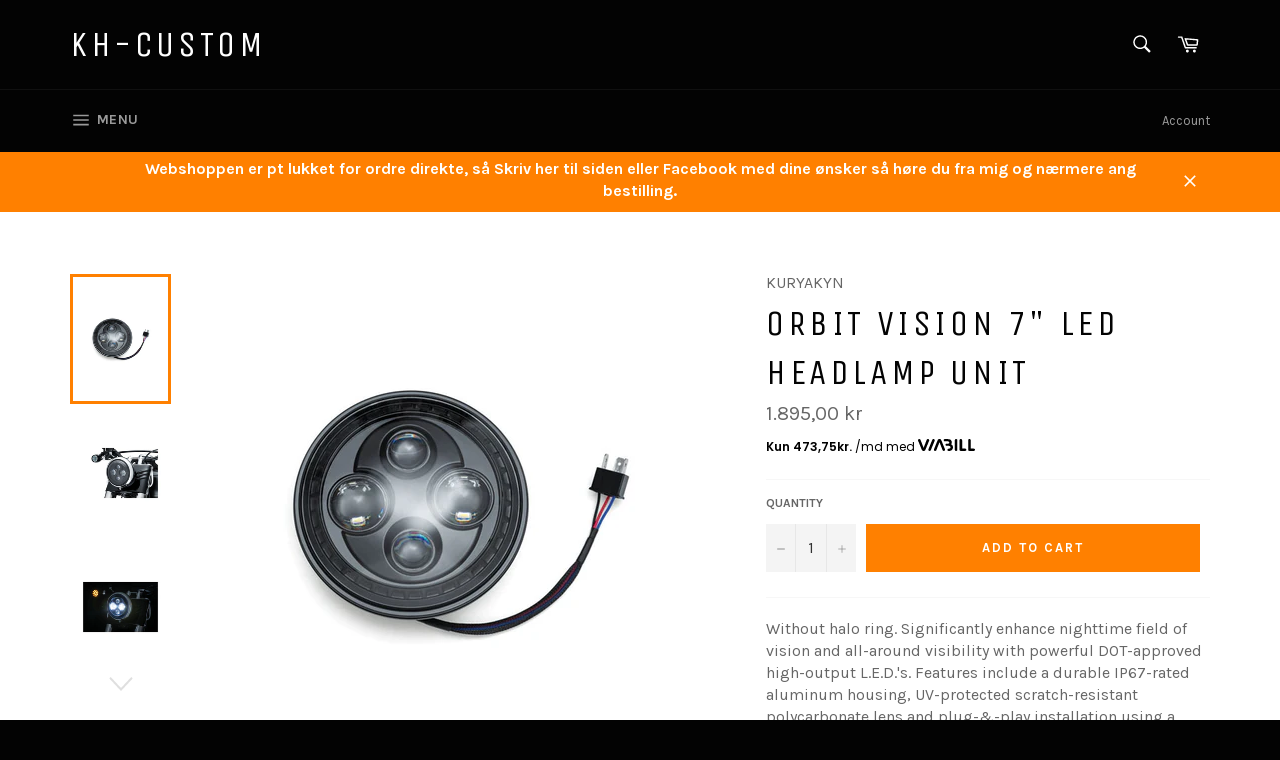

--- FILE ---
content_type: text/html; charset=utf-8
request_url: https://kh-custom.dk/products/orbit-vision-7-led-headlamp-unit
body_size: 21809
content:
<!doctype html>
<!--[if IE 9]> <html class="ie9 no-js" lang="en"> <![endif]-->
<!--[if (gt IE 9)|!(IE)]><!--> <html class="no-js" lang="en"> <!--<![endif]-->
<head>

  <meta charset="utf-8">
  <meta http-equiv="X-UA-Compatible" content="IE=edge,chrome=1">
  <meta name="viewport" content="width=device-width,initial-scale=1">
  <meta name="theme-color" content="#030303">
	<meta name="google-site-verification" content="FN4PadOtBE3JbrvfKDdqyU3IbUjoBwdICkHXaBPVH0I" />
  

  <link rel="canonical" href="https://kh-custom.dk/products/orbit-vision-7-led-headlamp-unit">
  <title>
  ORBIT VISION 7&quot; LED HEADLAMP UNIT &ndash; kh-custom
  </title>

  
    <meta name="description" content="Without halo ring. Significantly enhance nighttime field of vision and all-around visibility with powerful DOT-approved high-output L.E.D.&#39;s. Features include a durable IP67-rated aluminum housing, UV-protected scratch-resistant polycarbonate lens and plug-&amp;amp;-play installation using a standard H4, 3-blade connector.">
  

  <!-- /snippets/social-meta-tags.liquid --><meta property="og:site_name" content="kh-custom">
<meta property="og:url" content="https://kh-custom.dk/products/orbit-vision-7-led-headlamp-unit">
<meta property="og:title" content="ORBIT VISION 7" LED HEADLAMP UNIT">
<meta property="og:type" content="product">
<meta property="og:description" content="Without halo ring. Significantly enhance nighttime field of vision and all-around visibility with powerful DOT-approved high-output L.E.D.&#39;s. Features include a durable IP67-rated aluminum housing, UV-protected scratch-resistant polycarbonate lens and plug-&amp;amp;-play installation using a standard H4, 3-blade connector."><meta property="og:price:amount" content="1.895,00">
  <meta property="og:price:currency" content="DKK"><meta property="og:image" content="https://kh-custom.dk/cdn/shop/products/586422k_1024x1024.jpg?v=1611065684"><meta property="og:image" content="https://kh-custom.dk/cdn/shop/products/586422ak_1024x1024.jpg?v=1611065687"><meta property="og:image" content="https://kh-custom.dk/cdn/shop/products/586422bk_1024x1024.jpg?v=1611065687">



<meta name="twitter:card" content="summary_large_image">
<meta name="twitter:title" content="ORBIT VISION 7" LED HEADLAMP UNIT">
<meta name="twitter:description" content="Without halo ring. Significantly enhance nighttime field of vision and all-around visibility with powerful DOT-approved high-output L.E.D.&#39;s. Features include a durable IP67-rated aluminum housing, UV-protected scratch-resistant polycarbonate lens and plug-&amp;amp;-play installation using a standard H4, 3-blade connector.">


  <script>
    document.documentElement.className = document.documentElement.className.replace('no-js', 'js');
  </script>

  <link href="//kh-custom.dk/cdn/shop/t/2/assets/theme.scss.css?v=86727133073741384231730022864" rel="stylesheet" type="text/css" media="all" />
  
  
  
  <link href="//fonts.googleapis.com/css?family=Karla:400,700" rel="stylesheet" type="text/css" media="all" />


  
    
    
    <link href="//fonts.googleapis.com/css?family=Unica+One:400,700" rel="stylesheet" type="text/css" media="all" />
  



  <script>
    window.theme = window.theme || {};

    theme.strings = {
      stockAvailable: "1 available",
      addToCart: "Add to Cart",
      soldOut: "Sold Out",
      unavailable: "Unavailable",
      noStockAvailable: "The item could not be added to your cart because there are not enough in stock.",
      willNotShipUntil: "Will not ship until [date]",
      willBeInStockAfter: "Will be in stock after [date]",
      totalCartDiscount: "You're saving [savings]",
      addressError: "Error looking up that address",
      addressNoResults: "No results for that address",
      addressQueryLimit: "You have exceeded the Google API usage limit. Consider upgrading to a \u003ca href=\"https:\/\/developers.google.com\/maps\/premium\/usage-limits\"\u003ePremium Plan\u003c\/a\u003e.",
      authError: "There was a problem authenticating your Google Maps API Key."
    };
  </script>

  <!--[if (gt IE 9)|!(IE)]><!--><script src="//kh-custom.dk/cdn/shop/t/2/assets/lazysizes.min.js?v=37531750901115495291503748107" async="async"></script><!--<![endif]-->
  <!--[if lte IE 9]><script src="//kh-custom.dk/cdn/shop/t/2/assets/lazysizes.min.js?v=37531750901115495291503748107"></script><![endif]-->

  

  <!--[if (gt IE 9)|!(IE)]><!--><script src="//kh-custom.dk/cdn/shop/t/2/assets/vendor.js?v=39418018684300761971503748107" defer="defer"></script><!--<![endif]-->
  <!--[if lt IE 9]><script src="//kh-custom.dk/cdn/shop/t/2/assets/vendor.js?v=39418018684300761971503748107"></script><![endif]-->

  
    <script>
      window.theme = window.theme || {};
      theme.moneyFormat = "{{amount_with_comma_separator}} kr";
    </script>
  

  <!--[if (gt IE 9)|!(IE)]><!--><script src="//kh-custom.dk/cdn/shop/t/2/assets/theme.js?v=104043808320853454341606239790" defer="defer"></script><!--<![endif]-->
  <!--[if lte IE 9]><script src="//kh-custom.dk/cdn/shop/t/2/assets/theme.js?v=104043808320853454341606239790"></script><![endif]-->

  <script>window.performance && window.performance.mark && window.performance.mark('shopify.content_for_header.start');</script><meta id="shopify-digital-wallet" name="shopify-digital-wallet" content="/22338187/digital_wallets/dialog">
<link rel="alternate" type="application/json+oembed" href="https://kh-custom.dk/products/orbit-vision-7-led-headlamp-unit.oembed">
<script async="async" src="/checkouts/internal/preloads.js?locale=en-DK"></script>
<script id="shopify-features" type="application/json">{"accessToken":"808856a7d3d34cb65cf1fb20d5a6d5e8","betas":["rich-media-storefront-analytics"],"domain":"kh-custom.dk","predictiveSearch":true,"shopId":22338187,"locale":"en"}</script>
<script>var Shopify = Shopify || {};
Shopify.shop = "kh-custom.myshopify.com";
Shopify.locale = "en";
Shopify.currency = {"active":"DKK","rate":"1.0"};
Shopify.country = "DK";
Shopify.theme = {"name":"venture","id":195228819,"schema_name":"Venture","schema_version":"2.3.0","theme_store_id":775,"role":"main"};
Shopify.theme.handle = "null";
Shopify.theme.style = {"id":null,"handle":null};
Shopify.cdnHost = "kh-custom.dk/cdn";
Shopify.routes = Shopify.routes || {};
Shopify.routes.root = "/";</script>
<script type="module">!function(o){(o.Shopify=o.Shopify||{}).modules=!0}(window);</script>
<script>!function(o){function n(){var o=[];function n(){o.push(Array.prototype.slice.apply(arguments))}return n.q=o,n}var t=o.Shopify=o.Shopify||{};t.loadFeatures=n(),t.autoloadFeatures=n()}(window);</script>
<script id="shop-js-analytics" type="application/json">{"pageType":"product"}</script>
<script defer="defer" async type="module" src="//kh-custom.dk/cdn/shopifycloud/shop-js/modules/v2/client.init-shop-cart-sync_BT-GjEfc.en.esm.js"></script>
<script defer="defer" async type="module" src="//kh-custom.dk/cdn/shopifycloud/shop-js/modules/v2/chunk.common_D58fp_Oc.esm.js"></script>
<script defer="defer" async type="module" src="//kh-custom.dk/cdn/shopifycloud/shop-js/modules/v2/chunk.modal_xMitdFEc.esm.js"></script>
<script type="module">
  await import("//kh-custom.dk/cdn/shopifycloud/shop-js/modules/v2/client.init-shop-cart-sync_BT-GjEfc.en.esm.js");
await import("//kh-custom.dk/cdn/shopifycloud/shop-js/modules/v2/chunk.common_D58fp_Oc.esm.js");
await import("//kh-custom.dk/cdn/shopifycloud/shop-js/modules/v2/chunk.modal_xMitdFEc.esm.js");

  window.Shopify.SignInWithShop?.initShopCartSync?.({"fedCMEnabled":true,"windoidEnabled":true});

</script>
<script id="__st">var __st={"a":22338187,"offset":3600,"reqid":"e7408c3e-27cd-4d0f-b17a-64a0c5b8fde7-1769260833","pageurl":"kh-custom.dk\/products\/orbit-vision-7-led-headlamp-unit","u":"326e8f07d69b","p":"product","rtyp":"product","rid":4881628299338};</script>
<script>window.ShopifyPaypalV4VisibilityTracking = true;</script>
<script id="captcha-bootstrap">!function(){'use strict';const t='contact',e='account',n='new_comment',o=[[t,t],['blogs',n],['comments',n],[t,'customer']],c=[[e,'customer_login'],[e,'guest_login'],[e,'recover_customer_password'],[e,'create_customer']],r=t=>t.map((([t,e])=>`form[action*='/${t}']:not([data-nocaptcha='true']) input[name='form_type'][value='${e}']`)).join(','),a=t=>()=>t?[...document.querySelectorAll(t)].map((t=>t.form)):[];function s(){const t=[...o],e=r(t);return a(e)}const i='password',u='form_key',d=['recaptcha-v3-token','g-recaptcha-response','h-captcha-response',i],f=()=>{try{return window.sessionStorage}catch{return}},m='__shopify_v',_=t=>t.elements[u];function p(t,e,n=!1){try{const o=window.sessionStorage,c=JSON.parse(o.getItem(e)),{data:r}=function(t){const{data:e,action:n}=t;return t[m]||n?{data:e,action:n}:{data:t,action:n}}(c);for(const[e,n]of Object.entries(r))t.elements[e]&&(t.elements[e].value=n);n&&o.removeItem(e)}catch(o){console.error('form repopulation failed',{error:o})}}const l='form_type',E='cptcha';function T(t){t.dataset[E]=!0}const w=window,h=w.document,L='Shopify',v='ce_forms',y='captcha';let A=!1;((t,e)=>{const n=(g='f06e6c50-85a8-45c8-87d0-21a2b65856fe',I='https://cdn.shopify.com/shopifycloud/storefront-forms-hcaptcha/ce_storefront_forms_captcha_hcaptcha.v1.5.2.iife.js',D={infoText:'Protected by hCaptcha',privacyText:'Privacy',termsText:'Terms'},(t,e,n)=>{const o=w[L][v],c=o.bindForm;if(c)return c(t,g,e,D).then(n);var r;o.q.push([[t,g,e,D],n]),r=I,A||(h.body.append(Object.assign(h.createElement('script'),{id:'captcha-provider',async:!0,src:r})),A=!0)});var g,I,D;w[L]=w[L]||{},w[L][v]=w[L][v]||{},w[L][v].q=[],w[L][y]=w[L][y]||{},w[L][y].protect=function(t,e){n(t,void 0,e),T(t)},Object.freeze(w[L][y]),function(t,e,n,w,h,L){const[v,y,A,g]=function(t,e,n){const i=e?o:[],u=t?c:[],d=[...i,...u],f=r(d),m=r(i),_=r(d.filter((([t,e])=>n.includes(e))));return[a(f),a(m),a(_),s()]}(w,h,L),I=t=>{const e=t.target;return e instanceof HTMLFormElement?e:e&&e.form},D=t=>v().includes(t);t.addEventListener('submit',(t=>{const e=I(t);if(!e)return;const n=D(e)&&!e.dataset.hcaptchaBound&&!e.dataset.recaptchaBound,o=_(e),c=g().includes(e)&&(!o||!o.value);(n||c)&&t.preventDefault(),c&&!n&&(function(t){try{if(!f())return;!function(t){const e=f();if(!e)return;const n=_(t);if(!n)return;const o=n.value;o&&e.removeItem(o)}(t);const e=Array.from(Array(32),(()=>Math.random().toString(36)[2])).join('');!function(t,e){_(t)||t.append(Object.assign(document.createElement('input'),{type:'hidden',name:u})),t.elements[u].value=e}(t,e),function(t,e){const n=f();if(!n)return;const o=[...t.querySelectorAll(`input[type='${i}']`)].map((({name:t})=>t)),c=[...d,...o],r={};for(const[a,s]of new FormData(t).entries())c.includes(a)||(r[a]=s);n.setItem(e,JSON.stringify({[m]:1,action:t.action,data:r}))}(t,e)}catch(e){console.error('failed to persist form',e)}}(e),e.submit())}));const S=(t,e)=>{t&&!t.dataset[E]&&(n(t,e.some((e=>e===t))),T(t))};for(const o of['focusin','change'])t.addEventListener(o,(t=>{const e=I(t);D(e)&&S(e,y())}));const B=e.get('form_key'),M=e.get(l),P=B&&M;t.addEventListener('DOMContentLoaded',(()=>{const t=y();if(P)for(const e of t)e.elements[l].value===M&&p(e,B);[...new Set([...A(),...v().filter((t=>'true'===t.dataset.shopifyCaptcha))])].forEach((e=>S(e,t)))}))}(h,new URLSearchParams(w.location.search),n,t,e,['guest_login'])})(!0,!0)}();</script>
<script integrity="sha256-4kQ18oKyAcykRKYeNunJcIwy7WH5gtpwJnB7kiuLZ1E=" data-source-attribution="shopify.loadfeatures" defer="defer" src="//kh-custom.dk/cdn/shopifycloud/storefront/assets/storefront/load_feature-a0a9edcb.js" crossorigin="anonymous"></script>
<script data-source-attribution="shopify.dynamic_checkout.dynamic.init">var Shopify=Shopify||{};Shopify.PaymentButton=Shopify.PaymentButton||{isStorefrontPortableWallets:!0,init:function(){window.Shopify.PaymentButton.init=function(){};var t=document.createElement("script");t.src="https://kh-custom.dk/cdn/shopifycloud/portable-wallets/latest/portable-wallets.en.js",t.type="module",document.head.appendChild(t)}};
</script>
<script data-source-attribution="shopify.dynamic_checkout.buyer_consent">
  function portableWalletsHideBuyerConsent(e){var t=document.getElementById("shopify-buyer-consent"),n=document.getElementById("shopify-subscription-policy-button");t&&n&&(t.classList.add("hidden"),t.setAttribute("aria-hidden","true"),n.removeEventListener("click",e))}function portableWalletsShowBuyerConsent(e){var t=document.getElementById("shopify-buyer-consent"),n=document.getElementById("shopify-subscription-policy-button");t&&n&&(t.classList.remove("hidden"),t.removeAttribute("aria-hidden"),n.addEventListener("click",e))}window.Shopify?.PaymentButton&&(window.Shopify.PaymentButton.hideBuyerConsent=portableWalletsHideBuyerConsent,window.Shopify.PaymentButton.showBuyerConsent=portableWalletsShowBuyerConsent);
</script>
<script data-source-attribution="shopify.dynamic_checkout.cart.bootstrap">document.addEventListener("DOMContentLoaded",(function(){function t(){return document.querySelector("shopify-accelerated-checkout-cart, shopify-accelerated-checkout")}if(t())Shopify.PaymentButton.init();else{new MutationObserver((function(e,n){t()&&(Shopify.PaymentButton.init(),n.disconnect())})).observe(document.body,{childList:!0,subtree:!0})}}));
</script>

<script>window.performance && window.performance.mark && window.performance.mark('shopify.content_for_header.end');</script>
  
  
<link href="https://monorail-edge.shopifysvc.com" rel="dns-prefetch">
<script>(function(){if ("sendBeacon" in navigator && "performance" in window) {try {var session_token_from_headers = performance.getEntriesByType('navigation')[0].serverTiming.find(x => x.name == '_s').description;} catch {var session_token_from_headers = undefined;}var session_cookie_matches = document.cookie.match(/_shopify_s=([^;]*)/);var session_token_from_cookie = session_cookie_matches && session_cookie_matches.length === 2 ? session_cookie_matches[1] : "";var session_token = session_token_from_headers || session_token_from_cookie || "";function handle_abandonment_event(e) {var entries = performance.getEntries().filter(function(entry) {return /monorail-edge.shopifysvc.com/.test(entry.name);});if (!window.abandonment_tracked && entries.length === 0) {window.abandonment_tracked = true;var currentMs = Date.now();var navigation_start = performance.timing.navigationStart;var payload = {shop_id: 22338187,url: window.location.href,navigation_start,duration: currentMs - navigation_start,session_token,page_type: "product"};window.navigator.sendBeacon("https://monorail-edge.shopifysvc.com/v1/produce", JSON.stringify({schema_id: "online_store_buyer_site_abandonment/1.1",payload: payload,metadata: {event_created_at_ms: currentMs,event_sent_at_ms: currentMs}}));}}window.addEventListener('pagehide', handle_abandonment_event);}}());</script>
<script id="web-pixels-manager-setup">(function e(e,d,r,n,o){if(void 0===o&&(o={}),!Boolean(null===(a=null===(i=window.Shopify)||void 0===i?void 0:i.analytics)||void 0===a?void 0:a.replayQueue)){var i,a;window.Shopify=window.Shopify||{};var t=window.Shopify;t.analytics=t.analytics||{};var s=t.analytics;s.replayQueue=[],s.publish=function(e,d,r){return s.replayQueue.push([e,d,r]),!0};try{self.performance.mark("wpm:start")}catch(e){}var l=function(){var e={modern:/Edge?\/(1{2}[4-9]|1[2-9]\d|[2-9]\d{2}|\d{4,})\.\d+(\.\d+|)|Firefox\/(1{2}[4-9]|1[2-9]\d|[2-9]\d{2}|\d{4,})\.\d+(\.\d+|)|Chrom(ium|e)\/(9{2}|\d{3,})\.\d+(\.\d+|)|(Maci|X1{2}).+ Version\/(15\.\d+|(1[6-9]|[2-9]\d|\d{3,})\.\d+)([,.]\d+|)( \(\w+\)|)( Mobile\/\w+|) Safari\/|Chrome.+OPR\/(9{2}|\d{3,})\.\d+\.\d+|(CPU[ +]OS|iPhone[ +]OS|CPU[ +]iPhone|CPU IPhone OS|CPU iPad OS)[ +]+(15[._]\d+|(1[6-9]|[2-9]\d|\d{3,})[._]\d+)([._]\d+|)|Android:?[ /-](13[3-9]|1[4-9]\d|[2-9]\d{2}|\d{4,})(\.\d+|)(\.\d+|)|Android.+Firefox\/(13[5-9]|1[4-9]\d|[2-9]\d{2}|\d{4,})\.\d+(\.\d+|)|Android.+Chrom(ium|e)\/(13[3-9]|1[4-9]\d|[2-9]\d{2}|\d{4,})\.\d+(\.\d+|)|SamsungBrowser\/([2-9]\d|\d{3,})\.\d+/,legacy:/Edge?\/(1[6-9]|[2-9]\d|\d{3,})\.\d+(\.\d+|)|Firefox\/(5[4-9]|[6-9]\d|\d{3,})\.\d+(\.\d+|)|Chrom(ium|e)\/(5[1-9]|[6-9]\d|\d{3,})\.\d+(\.\d+|)([\d.]+$|.*Safari\/(?![\d.]+ Edge\/[\d.]+$))|(Maci|X1{2}).+ Version\/(10\.\d+|(1[1-9]|[2-9]\d|\d{3,})\.\d+)([,.]\d+|)( \(\w+\)|)( Mobile\/\w+|) Safari\/|Chrome.+OPR\/(3[89]|[4-9]\d|\d{3,})\.\d+\.\d+|(CPU[ +]OS|iPhone[ +]OS|CPU[ +]iPhone|CPU IPhone OS|CPU iPad OS)[ +]+(10[._]\d+|(1[1-9]|[2-9]\d|\d{3,})[._]\d+)([._]\d+|)|Android:?[ /-](13[3-9]|1[4-9]\d|[2-9]\d{2}|\d{4,})(\.\d+|)(\.\d+|)|Mobile Safari.+OPR\/([89]\d|\d{3,})\.\d+\.\d+|Android.+Firefox\/(13[5-9]|1[4-9]\d|[2-9]\d{2}|\d{4,})\.\d+(\.\d+|)|Android.+Chrom(ium|e)\/(13[3-9]|1[4-9]\d|[2-9]\d{2}|\d{4,})\.\d+(\.\d+|)|Android.+(UC? ?Browser|UCWEB|U3)[ /]?(15\.([5-9]|\d{2,})|(1[6-9]|[2-9]\d|\d{3,})\.\d+)\.\d+|SamsungBrowser\/(5\.\d+|([6-9]|\d{2,})\.\d+)|Android.+MQ{2}Browser\/(14(\.(9|\d{2,})|)|(1[5-9]|[2-9]\d|\d{3,})(\.\d+|))(\.\d+|)|K[Aa][Ii]OS\/(3\.\d+|([4-9]|\d{2,})\.\d+)(\.\d+|)/},d=e.modern,r=e.legacy,n=navigator.userAgent;return n.match(d)?"modern":n.match(r)?"legacy":"unknown"}(),u="modern"===l?"modern":"legacy",c=(null!=n?n:{modern:"",legacy:""})[u],f=function(e){return[e.baseUrl,"/wpm","/b",e.hashVersion,"modern"===e.buildTarget?"m":"l",".js"].join("")}({baseUrl:d,hashVersion:r,buildTarget:u}),m=function(e){var d=e.version,r=e.bundleTarget,n=e.surface,o=e.pageUrl,i=e.monorailEndpoint;return{emit:function(e){var a=e.status,t=e.errorMsg,s=(new Date).getTime(),l=JSON.stringify({metadata:{event_sent_at_ms:s},events:[{schema_id:"web_pixels_manager_load/3.1",payload:{version:d,bundle_target:r,page_url:o,status:a,surface:n,error_msg:t},metadata:{event_created_at_ms:s}}]});if(!i)return console&&console.warn&&console.warn("[Web Pixels Manager] No Monorail endpoint provided, skipping logging."),!1;try{return self.navigator.sendBeacon.bind(self.navigator)(i,l)}catch(e){}var u=new XMLHttpRequest;try{return u.open("POST",i,!0),u.setRequestHeader("Content-Type","text/plain"),u.send(l),!0}catch(e){return console&&console.warn&&console.warn("[Web Pixels Manager] Got an unhandled error while logging to Monorail."),!1}}}}({version:r,bundleTarget:l,surface:e.surface,pageUrl:self.location.href,monorailEndpoint:e.monorailEndpoint});try{o.browserTarget=l,function(e){var d=e.src,r=e.async,n=void 0===r||r,o=e.onload,i=e.onerror,a=e.sri,t=e.scriptDataAttributes,s=void 0===t?{}:t,l=document.createElement("script"),u=document.querySelector("head"),c=document.querySelector("body");if(l.async=n,l.src=d,a&&(l.integrity=a,l.crossOrigin="anonymous"),s)for(var f in s)if(Object.prototype.hasOwnProperty.call(s,f))try{l.dataset[f]=s[f]}catch(e){}if(o&&l.addEventListener("load",o),i&&l.addEventListener("error",i),u)u.appendChild(l);else{if(!c)throw new Error("Did not find a head or body element to append the script");c.appendChild(l)}}({src:f,async:!0,onload:function(){if(!function(){var e,d;return Boolean(null===(d=null===(e=window.Shopify)||void 0===e?void 0:e.analytics)||void 0===d?void 0:d.initialized)}()){var d=window.webPixelsManager.init(e)||void 0;if(d){var r=window.Shopify.analytics;r.replayQueue.forEach((function(e){var r=e[0],n=e[1],o=e[2];d.publishCustomEvent(r,n,o)})),r.replayQueue=[],r.publish=d.publishCustomEvent,r.visitor=d.visitor,r.initialized=!0}}},onerror:function(){return m.emit({status:"failed",errorMsg:"".concat(f," has failed to load")})},sri:function(e){var d=/^sha384-[A-Za-z0-9+/=]+$/;return"string"==typeof e&&d.test(e)}(c)?c:"",scriptDataAttributes:o}),m.emit({status:"loading"})}catch(e){m.emit({status:"failed",errorMsg:(null==e?void 0:e.message)||"Unknown error"})}}})({shopId: 22338187,storefrontBaseUrl: "https://kh-custom.dk",extensionsBaseUrl: "https://extensions.shopifycdn.com/cdn/shopifycloud/web-pixels-manager",monorailEndpoint: "https://monorail-edge.shopifysvc.com/unstable/produce_batch",surface: "storefront-renderer",enabledBetaFlags: ["2dca8a86"],webPixelsConfigList: [{"id":"167248212","eventPayloadVersion":"v1","runtimeContext":"LAX","scriptVersion":"1","type":"CUSTOM","privacyPurposes":["MARKETING"],"name":"Meta pixel (migrated)"},{"id":"179044692","eventPayloadVersion":"v1","runtimeContext":"LAX","scriptVersion":"1","type":"CUSTOM","privacyPurposes":["ANALYTICS"],"name":"Google Analytics tag (migrated)"},{"id":"shopify-app-pixel","configuration":"{}","eventPayloadVersion":"v1","runtimeContext":"STRICT","scriptVersion":"0450","apiClientId":"shopify-pixel","type":"APP","privacyPurposes":["ANALYTICS","MARKETING"]},{"id":"shopify-custom-pixel","eventPayloadVersion":"v1","runtimeContext":"LAX","scriptVersion":"0450","apiClientId":"shopify-pixel","type":"CUSTOM","privacyPurposes":["ANALYTICS","MARKETING"]}],isMerchantRequest: false,initData: {"shop":{"name":"kh-custom","paymentSettings":{"currencyCode":"DKK"},"myshopifyDomain":"kh-custom.myshopify.com","countryCode":"DK","storefrontUrl":"https:\/\/kh-custom.dk"},"customer":null,"cart":null,"checkout":null,"productVariants":[{"price":{"amount":1895.0,"currencyCode":"DKK"},"product":{"title":"ORBIT VISION 7\" LED HEADLAMP UNIT","vendor":"KURYAKYN","id":"4881628299338","untranslatedTitle":"ORBIT VISION 7\" LED HEADLAMP UNIT","url":"\/products\/orbit-vision-7-led-headlamp-unit","type":"headlight"},"id":"32643948740682","image":{"src":"\/\/kh-custom.dk\/cdn\/shop\/products\/586422k.jpg?v=1611065684"},"sku":"586422","title":"Default Title","untranslatedTitle":"Default Title"}],"purchasingCompany":null},},"https://kh-custom.dk/cdn","fcfee988w5aeb613cpc8e4bc33m6693e112",{"modern":"","legacy":""},{"shopId":"22338187","storefrontBaseUrl":"https:\/\/kh-custom.dk","extensionBaseUrl":"https:\/\/extensions.shopifycdn.com\/cdn\/shopifycloud\/web-pixels-manager","surface":"storefront-renderer","enabledBetaFlags":"[\"2dca8a86\"]","isMerchantRequest":"false","hashVersion":"fcfee988w5aeb613cpc8e4bc33m6693e112","publish":"custom","events":"[[\"page_viewed\",{}],[\"product_viewed\",{\"productVariant\":{\"price\":{\"amount\":1895.0,\"currencyCode\":\"DKK\"},\"product\":{\"title\":\"ORBIT VISION 7\\\" LED HEADLAMP UNIT\",\"vendor\":\"KURYAKYN\",\"id\":\"4881628299338\",\"untranslatedTitle\":\"ORBIT VISION 7\\\" LED HEADLAMP UNIT\",\"url\":\"\/products\/orbit-vision-7-led-headlamp-unit\",\"type\":\"headlight\"},\"id\":\"32643948740682\",\"image\":{\"src\":\"\/\/kh-custom.dk\/cdn\/shop\/products\/586422k.jpg?v=1611065684\"},\"sku\":\"586422\",\"title\":\"Default Title\",\"untranslatedTitle\":\"Default Title\"}}]]"});</script><script>
  window.ShopifyAnalytics = window.ShopifyAnalytics || {};
  window.ShopifyAnalytics.meta = window.ShopifyAnalytics.meta || {};
  window.ShopifyAnalytics.meta.currency = 'DKK';
  var meta = {"product":{"id":4881628299338,"gid":"gid:\/\/shopify\/Product\/4881628299338","vendor":"KURYAKYN","type":"headlight","handle":"orbit-vision-7-led-headlamp-unit","variants":[{"id":32643948740682,"price":189500,"name":"ORBIT VISION 7\" LED HEADLAMP UNIT","public_title":null,"sku":"586422"}],"remote":false},"page":{"pageType":"product","resourceType":"product","resourceId":4881628299338,"requestId":"e7408c3e-27cd-4d0f-b17a-64a0c5b8fde7-1769260833"}};
  for (var attr in meta) {
    window.ShopifyAnalytics.meta[attr] = meta[attr];
  }
</script>
<script class="analytics">
  (function () {
    var customDocumentWrite = function(content) {
      var jquery = null;

      if (window.jQuery) {
        jquery = window.jQuery;
      } else if (window.Checkout && window.Checkout.$) {
        jquery = window.Checkout.$;
      }

      if (jquery) {
        jquery('body').append(content);
      }
    };

    var hasLoggedConversion = function(token) {
      if (token) {
        return document.cookie.indexOf('loggedConversion=' + token) !== -1;
      }
      return false;
    }

    var setCookieIfConversion = function(token) {
      if (token) {
        var twoMonthsFromNow = new Date(Date.now());
        twoMonthsFromNow.setMonth(twoMonthsFromNow.getMonth() + 2);

        document.cookie = 'loggedConversion=' + token + '; expires=' + twoMonthsFromNow;
      }
    }

    var trekkie = window.ShopifyAnalytics.lib = window.trekkie = window.trekkie || [];
    if (trekkie.integrations) {
      return;
    }
    trekkie.methods = [
      'identify',
      'page',
      'ready',
      'track',
      'trackForm',
      'trackLink'
    ];
    trekkie.factory = function(method) {
      return function() {
        var args = Array.prototype.slice.call(arguments);
        args.unshift(method);
        trekkie.push(args);
        return trekkie;
      };
    };
    for (var i = 0; i < trekkie.methods.length; i++) {
      var key = trekkie.methods[i];
      trekkie[key] = trekkie.factory(key);
    }
    trekkie.load = function(config) {
      trekkie.config = config || {};
      trekkie.config.initialDocumentCookie = document.cookie;
      var first = document.getElementsByTagName('script')[0];
      var script = document.createElement('script');
      script.type = 'text/javascript';
      script.onerror = function(e) {
        var scriptFallback = document.createElement('script');
        scriptFallback.type = 'text/javascript';
        scriptFallback.onerror = function(error) {
                var Monorail = {
      produce: function produce(monorailDomain, schemaId, payload) {
        var currentMs = new Date().getTime();
        var event = {
          schema_id: schemaId,
          payload: payload,
          metadata: {
            event_created_at_ms: currentMs,
            event_sent_at_ms: currentMs
          }
        };
        return Monorail.sendRequest("https://" + monorailDomain + "/v1/produce", JSON.stringify(event));
      },
      sendRequest: function sendRequest(endpointUrl, payload) {
        // Try the sendBeacon API
        if (window && window.navigator && typeof window.navigator.sendBeacon === 'function' && typeof window.Blob === 'function' && !Monorail.isIos12()) {
          var blobData = new window.Blob([payload], {
            type: 'text/plain'
          });

          if (window.navigator.sendBeacon(endpointUrl, blobData)) {
            return true;
          } // sendBeacon was not successful

        } // XHR beacon

        var xhr = new XMLHttpRequest();

        try {
          xhr.open('POST', endpointUrl);
          xhr.setRequestHeader('Content-Type', 'text/plain');
          xhr.send(payload);
        } catch (e) {
          console.log(e);
        }

        return false;
      },
      isIos12: function isIos12() {
        return window.navigator.userAgent.lastIndexOf('iPhone; CPU iPhone OS 12_') !== -1 || window.navigator.userAgent.lastIndexOf('iPad; CPU OS 12_') !== -1;
      }
    };
    Monorail.produce('monorail-edge.shopifysvc.com',
      'trekkie_storefront_load_errors/1.1',
      {shop_id: 22338187,
      theme_id: 195228819,
      app_name: "storefront",
      context_url: window.location.href,
      source_url: "//kh-custom.dk/cdn/s/trekkie.storefront.8d95595f799fbf7e1d32231b9a28fd43b70c67d3.min.js"});

        };
        scriptFallback.async = true;
        scriptFallback.src = '//kh-custom.dk/cdn/s/trekkie.storefront.8d95595f799fbf7e1d32231b9a28fd43b70c67d3.min.js';
        first.parentNode.insertBefore(scriptFallback, first);
      };
      script.async = true;
      script.src = '//kh-custom.dk/cdn/s/trekkie.storefront.8d95595f799fbf7e1d32231b9a28fd43b70c67d3.min.js';
      first.parentNode.insertBefore(script, first);
    };
    trekkie.load(
      {"Trekkie":{"appName":"storefront","development":false,"defaultAttributes":{"shopId":22338187,"isMerchantRequest":null,"themeId":195228819,"themeCityHash":"12879145884434769750","contentLanguage":"en","currency":"DKK","eventMetadataId":"c576553b-b0cc-44fc-b7bd-c53677fa00e4"},"isServerSideCookieWritingEnabled":true,"monorailRegion":"shop_domain","enabledBetaFlags":["65f19447"]},"Session Attribution":{},"S2S":{"facebookCapiEnabled":false,"source":"trekkie-storefront-renderer","apiClientId":580111}}
    );

    var loaded = false;
    trekkie.ready(function() {
      if (loaded) return;
      loaded = true;

      window.ShopifyAnalytics.lib = window.trekkie;

      var originalDocumentWrite = document.write;
      document.write = customDocumentWrite;
      try { window.ShopifyAnalytics.merchantGoogleAnalytics.call(this); } catch(error) {};
      document.write = originalDocumentWrite;

      window.ShopifyAnalytics.lib.page(null,{"pageType":"product","resourceType":"product","resourceId":4881628299338,"requestId":"e7408c3e-27cd-4d0f-b17a-64a0c5b8fde7-1769260833","shopifyEmitted":true});

      var match = window.location.pathname.match(/checkouts\/(.+)\/(thank_you|post_purchase)/)
      var token = match? match[1]: undefined;
      if (!hasLoggedConversion(token)) {
        setCookieIfConversion(token);
        window.ShopifyAnalytics.lib.track("Viewed Product",{"currency":"DKK","variantId":32643948740682,"productId":4881628299338,"productGid":"gid:\/\/shopify\/Product\/4881628299338","name":"ORBIT VISION 7\" LED HEADLAMP UNIT","price":"1895.00","sku":"586422","brand":"KURYAKYN","variant":null,"category":"headlight","nonInteraction":true,"remote":false},undefined,undefined,{"shopifyEmitted":true});
      window.ShopifyAnalytics.lib.track("monorail:\/\/trekkie_storefront_viewed_product\/1.1",{"currency":"DKK","variantId":32643948740682,"productId":4881628299338,"productGid":"gid:\/\/shopify\/Product\/4881628299338","name":"ORBIT VISION 7\" LED HEADLAMP UNIT","price":"1895.00","sku":"586422","brand":"KURYAKYN","variant":null,"category":"headlight","nonInteraction":true,"remote":false,"referer":"https:\/\/kh-custom.dk\/products\/orbit-vision-7-led-headlamp-unit"});
      }
    });


        var eventsListenerScript = document.createElement('script');
        eventsListenerScript.async = true;
        eventsListenerScript.src = "//kh-custom.dk/cdn/shopifycloud/storefront/assets/shop_events_listener-3da45d37.js";
        document.getElementsByTagName('head')[0].appendChild(eventsListenerScript);

})();</script>
  <script>
  if (!window.ga || (window.ga && typeof window.ga !== 'function')) {
    window.ga = function ga() {
      (window.ga.q = window.ga.q || []).push(arguments);
      if (window.Shopify && window.Shopify.analytics && typeof window.Shopify.analytics.publish === 'function') {
        window.Shopify.analytics.publish("ga_stub_called", {}, {sendTo: "google_osp_migration"});
      }
      console.error("Shopify's Google Analytics stub called with:", Array.from(arguments), "\nSee https://help.shopify.com/manual/promoting-marketing/pixels/pixel-migration#google for more information.");
    };
    if (window.Shopify && window.Shopify.analytics && typeof window.Shopify.analytics.publish === 'function') {
      window.Shopify.analytics.publish("ga_stub_initialized", {}, {sendTo: "google_osp_migration"});
    }
  }
</script>
<script
  defer
  src="https://kh-custom.dk/cdn/shopifycloud/perf-kit/shopify-perf-kit-3.0.4.min.js"
  data-application="storefront-renderer"
  data-shop-id="22338187"
  data-render-region="gcp-us-east1"
  data-page-type="product"
  data-theme-instance-id="195228819"
  data-theme-name="Venture"
  data-theme-version="2.3.0"
  data-monorail-region="shop_domain"
  data-resource-timing-sampling-rate="10"
  data-shs="true"
  data-shs-beacon="true"
  data-shs-export-with-fetch="true"
  data-shs-logs-sample-rate="1"
  data-shs-beacon-endpoint="https://kh-custom.dk/api/collect"
></script>
</head>

<body class="template-product" >
<div id="fb-root"></div>
<script>(function(d, s, id) {
  var js, fjs = d.getElementsByTagName(s)[0];
  if (d.getElementById(id)) return;
  js = d.createElement(s); js.id = id;
  js.src = "//connect.facebook.net/da_DK/sdk.js#xfbml=1&version=v2.10&appId=361186420984086";
  fjs.parentNode.insertBefore(js, fjs);
}(document, 'script', 'facebook-jssdk'));</script>
  <a class="in-page-link visually-hidden skip-link" href="#MainContent">
    Skip to content
  </a>

  <div id="shopify-section-header" class="shopify-section"><style>
.site-header__logo img {
  max-width: 450px;
}
</style>

<div id="NavDrawer" class="drawer drawer--left">
  <div class="drawer__inner">
    <form action="/search" method="get" class="drawer__search" role="search">
      <input type="search" name="q" placeholder="Search" aria-label="Search" class="drawer__search-input">

      <button type="submit" class="text-link drawer__search-submit">
        <svg aria-hidden="true" focusable="false" role="presentation" class="icon icon-search" viewBox="0 0 32 32"><path fill="#444" d="M21.839 18.771a10.012 10.012 0 0 0 1.57-5.39c0-5.548-4.493-10.048-10.034-10.048-5.548 0-10.041 4.499-10.041 10.048s4.493 10.048 10.034 10.048c2.012 0 3.886-.594 5.456-1.61l.455-.317 7.165 7.165 2.223-2.263-7.158-7.165.33-.468zM18.995 7.767c1.498 1.498 2.322 3.49 2.322 5.608s-.825 4.11-2.322 5.608c-1.498 1.498-3.49 2.322-5.608 2.322s-4.11-.825-5.608-2.322c-1.498-1.498-2.322-3.49-2.322-5.608s.825-4.11 2.322-5.608c1.498-1.498 3.49-2.322 5.608-2.322s4.11.825 5.608 2.322z"/></svg>
        <span class="icon__fallback-text">Search</span>
      </button>
    </form>
    <ul class="drawer__nav">
      
        
        
          <li class="drawer__nav-item">
            <a href="/" class="drawer__nav-link">Home</a>
          </li>
        
      
        
        
          <li class="drawer__nav-item">
            <div class="drawer__nav-has-sublist">
              <a href="/collections/parts-for-models" class="drawer__nav-link" id="DrawerLabel-parts-for-models">Parts for models</a>
              <div class="drawer__nav-toggle">
                <button type="button" data-aria-controls="DrawerLinklist-parts-for-models" class="text-link drawer__nav-toggle-btn drawer__meganav-toggle">
                  <span class="drawer__nav-toggle--open">
                    <svg aria-hidden="true" focusable="false" role="presentation" class="icon icon-plus" viewBox="0 0 22 21"><path d="M12 11.5h9.5v-2H12V0h-2v9.5H.5v2H10V21h2v-9.5z" fill="#000" fill-rule="evenodd"/></svg>
                    <span class="icon__fallback-text">Expand menu</span>
                  </span>
                  <span class="drawer__nav-toggle--close">
                    <svg aria-hidden="true" focusable="false" role="presentation" class="icon icon--wide icon-minus" viewBox="0 0 22 3"><path fill="#000" d="M21.5.5v2H.5v-2z" fill-rule="evenodd"/></svg>
                    <span class="icon__fallback-text">Collapse menu</span>
                  </span>
                </button>
              </div>
            </div>

            <div class="meganav meganav--drawer" id="DrawerLinklist-parts-for-models" aria-labelledby="DrawerLabel-parts-for-models" role="navigation">
              <ul class="meganav__nav">
                
















<div class="grid grid--no-gutters meganav__scroller meganav__scroller--has-list">
  
    <div class="grid__item meganav__list one-fifth">

      

      

      
        
        

        

        <li>
          
          
          
          

          <a href="/collections/universal" class="meganav__link">Universal </a>
        </li>

        
        
          
          
        
          
          
        
          
          
        
          
          
        
          
          
        
      
        
        

        

        <li>
          
          
          
          

          <a href="/collections/panhead" class="meganav__link">Panhead</a>
        </li>

        
        
          
          
        
          
          
        
          
          
        
          
          
        
          
          
        
      
        
        

        

        <li>
          
          
          
          

          <a href="/collections/shovelhead" class="meganav__link">Shovelhead</a>
        </li>

        
        
          
          
        
          
          
        
          
          
        
          
          
        
          
          
        
      
        
        

        

        <li>
          
          
          
          

          <a href="/collections/softail" class="meganav__link">Softail</a>
        </li>

        
        
          
          
        
          
          
        
          
          
        
          
          
        
          
          
        
      
        
        

        

        <li>
          
          
          
          

          <a href="/collections/dyna" class="meganav__link">Dyna</a>
        </li>

        
        
          
          
        
          
          
        
          
          
        
          
          
        
          
          
        
      
        
        

        

        <li>
          
          
          
          

          <a href="/collections/fxr" class="meganav__link">FXR</a>
        </li>

        
        
          
          
        
          
          
        
          
          
        
          
          
        
          
          
        
      
        
        

        

        <li>
          
          
          
          

          <a href="/collections/sportster" class="meganav__link">Sportster </a>
        </li>

        
        
          
          
            
              </div>
              <div class="grid__item meganav__list one-fifth">
            
          
        
          
          
        
          
          
        
          
          
        
          
          
        
      
        
        

        

        <li>
          
          
          
          

          <a href="/collections/touring" class="meganav__link">Touring</a>
        </li>

        
        
          
          
        
          
          
        
          
          
        
          
          
        
          
          
        
      
        
        

        

        <li>
          
          
          
          

          <a href="/collections/vrod" class="meganav__link">Vrod</a>
        </li>

        
        
          
          
        
          
          
        
          
          
        
          
          
        
          
          
        
      
    </div>
  

  
</div>

              </ul>
            </div>
          </li>
        
      
        
        
          <li class="drawer__nav-item">
            <div class="drawer__nav-has-sublist">
              <a href="/collections/brakes-controls" class="drawer__nav-link" id="DrawerLabel-brakes-controls">Brakes & Controls</a>
              <div class="drawer__nav-toggle">
                <button type="button" data-aria-controls="DrawerLinklist-brakes-controls" class="text-link drawer__nav-toggle-btn drawer__meganav-toggle">
                  <span class="drawer__nav-toggle--open">
                    <svg aria-hidden="true" focusable="false" role="presentation" class="icon icon-plus" viewBox="0 0 22 21"><path d="M12 11.5h9.5v-2H12V0h-2v9.5H.5v2H10V21h2v-9.5z" fill="#000" fill-rule="evenodd"/></svg>
                    <span class="icon__fallback-text">Expand menu</span>
                  </span>
                  <span class="drawer__nav-toggle--close">
                    <svg aria-hidden="true" focusable="false" role="presentation" class="icon icon--wide icon-minus" viewBox="0 0 22 3"><path fill="#000" d="M21.5.5v2H.5v-2z" fill-rule="evenodd"/></svg>
                    <span class="icon__fallback-text">Collapse menu</span>
                  </span>
                </button>
              </div>
            </div>

            <div class="meganav meganav--drawer" id="DrawerLinklist-brakes-controls" aria-labelledby="DrawerLabel-brakes-controls" role="navigation">
              <ul class="meganav__nav">
                
















<div class="grid grid--no-gutters meganav__scroller meganav__scroller--has-list">
  
    <div class="grid__item meganav__list one-fifth">

      

      

      
        
        

        

        <li>
          
          
          
          

          <a href="/collections/handlebar-controls" class="meganav__link">Handlebar controls</a>
        </li>

        
        
          
          
        
          
          
        
          
          
        
          
          
        
          
          
        
      
        
        

        

        <li>
          
          
          
          

          <a href="/collections/hydraulic-clutch-parts" class="meganav__link">Hydraulic clutch parts</a>
        </li>

        
        
          
          
        
          
          
        
          
          
        
          
          
        
          
          
        
      
        
        

        

        <li>
          
          
          
          

          <a href="/collections/forward-controls" class="meganav__link">Forward controls</a>
        </li>

        
        
          
          
        
          
          
        
          
          
        
          
          
        
          
          
        
      
        
        

        

        <li>
          
          
          
          

          <a href="/collections/foodpegs-floorboards" class="meganav__link">Footpegs &amp; Floorboards</a>
        </li>

        
        
          
          
        
          
          
        
          
          
        
          
          
        
          
          
        
      
        
        

        

        <li>
          
          
          
          

          <a href="/collections/calipers-brackets" class="meganav__link">Calipers &amp; Brackets</a>
        </li>

        
        
          
          
        
          
          
        
          
          
        
          
          
        
          
          
        
      
        
        

        

        <li>
          
          
          
          

          <a href="/collections/brake-lines-cables" class="meganav__link">Brake lines &amp; Cables</a>
        </li>

        
        
          
          
        
          
          
        
          
          
        
          
          
        
          
          
        
      
        
        

        

        <li>
          
          
          
          

          <a href="/collections/brake-rotors" class="meganav__link">Brake rotors</a>
        </li>

        
        
          
          
            
              </div>
              <div class="grid__item meganav__list one-fifth">
            
          
        
          
          
        
          
          
        
          
          
        
          
          
        
      
        
        

        

        <li>
          
          
          
          

          <a href="/collections/drum-brakes" class="meganav__link">Drum brakes</a>
        </li>

        
        
          
          
        
          
          
        
          
          
        
          
          
        
          
          
        
      
        
        

        

        <li>
          
          
          
          

          <a href="/collections/fluid-others" class="meganav__link">Fluid &amp; Others </a>
        </li>

        
        
          
          
        
          
          
        
          
          
        
          
          
        
          
          
        
      
    </div>
  

  
</div>

              </ul>
            </div>
          </li>
        
      
        
        
          <li class="drawer__nav-item">
            <div class="drawer__nav-has-sublist">
              <a href="/collections/handlebars" class="drawer__nav-link" id="DrawerLabel-handlebars">Handlebars</a>
              <div class="drawer__nav-toggle">
                <button type="button" data-aria-controls="DrawerLinklist-handlebars" class="text-link drawer__nav-toggle-btn drawer__meganav-toggle">
                  <span class="drawer__nav-toggle--open">
                    <svg aria-hidden="true" focusable="false" role="presentation" class="icon icon-plus" viewBox="0 0 22 21"><path d="M12 11.5h9.5v-2H12V0h-2v9.5H.5v2H10V21h2v-9.5z" fill="#000" fill-rule="evenodd"/></svg>
                    <span class="icon__fallback-text">Expand menu</span>
                  </span>
                  <span class="drawer__nav-toggle--close">
                    <svg aria-hidden="true" focusable="false" role="presentation" class="icon icon--wide icon-minus" viewBox="0 0 22 3"><path fill="#000" d="M21.5.5v2H.5v-2z" fill-rule="evenodd"/></svg>
                    <span class="icon__fallback-text">Collapse menu</span>
                  </span>
                </button>
              </div>
            </div>

            <div class="meganav meganav--drawer" id="DrawerLinklist-handlebars" aria-labelledby="DrawerLabel-handlebars" role="navigation">
              <ul class="meganav__nav">
                
















<div class="grid grid--no-gutters meganav__scroller meganav__scroller--has-list">
  
    <div class="grid__item meganav__list one-fifth">

      

      

      
        
        

        

        <li>
          
          
          
          

          <a href="/collections/1-handlebars" class="meganav__link">1&quot; Handlebars</a>
        </li>

        
        
          
          
        
          
          
        
          
          
        
          
          
        
          
          
        
      
        
        

        

        <li>
          
          
          
          

          <a href="/collections/1-25-handlebars" class="meganav__link">1.25&quot; Handlebars </a>
        </li>

        
        
          
          
        
          
          
        
          
          
        
          
          
        
          
          
        
      
        
        

        

        <li>
          
          
          
          

          <a href="/collections/1-5-handlebars" class="meganav__link">1.5&quot; BUFF-BARS </a>
        </li>

        
        
          
          
        
          
          
        
          
          
        
          
          
        
          
          
        
      
        
        

        

        <li>
          
          
          
          

          <a href="/collections/custom-raw-handlebars" class="meganav__link">Custom RAW Handlebars </a>
        </li>

        
        
          
          
        
          
          
        
          
          
        
          
          
        
          
          
        
      
        
        

        

        <li>
          
          
          
          

          <a href="/collections/zemi-clean-handlebars-1" class="meganav__link">Zemi-Clean Handlebars</a>
        </li>

        
        
          
          
        
          
          
        
          
          
        
          
          
        
          
          
        
      
        
        

        

        <li>
          
          
          
          

          <a href="/collections/zuper-clean-handlebars-1" class="meganav__link">Zuper-Clean Handlebars</a>
        </li>

        
        
          
          
        
          
          
        
          
          
        
          
          
        
          
          
        
      
        
        

        

        <li>
          
          
          
          

          <a href="/collections/brake-lines-cables" class="meganav__link">Brake lines &amp; Cables</a>
        </li>

        
        
          
          
            
              </div>
              <div class="grid__item meganav__list one-fifth">
            
          
        
          
          
        
          
          
        
          
          
        
          
          
        
      
        
        

        

        <li>
          
          
          
          

          <a href="/collections/grips-levers" class="meganav__link">Grips &amp; Levers</a>
        </li>

        
        
          
          
        
          
          
        
          
          
        
          
          
        
          
          
        
      
        
        

        

        <li>
          
          
          
          

          <a href="/collections/risers" class="meganav__link">Risers</a>
        </li>

        
        
          
          
        
          
          
        
          
          
        
          
          
        
          
          
        
      
        
        

        

        <li>
          
          
          
          

          <a href="/collections/mirrors" class="meganav__link">Mirrors</a>
        </li>

        
        
          
          
        
          
          
        
          
          
        
          
          
        
          
          
        
      
    </div>
  

  
</div>

              </ul>
            </div>
          </li>
        
      
        
        
          <li class="drawer__nav-item">
            <div class="drawer__nav-has-sublist">
              <a href="/collections/transmission-driveline" class="drawer__nav-link" id="DrawerLabel-transmission-driveline">Transmission & Driveline </a>
              <div class="drawer__nav-toggle">
                <button type="button" data-aria-controls="DrawerLinklist-transmission-driveline" class="text-link drawer__nav-toggle-btn drawer__meganav-toggle">
                  <span class="drawer__nav-toggle--open">
                    <svg aria-hidden="true" focusable="false" role="presentation" class="icon icon-plus" viewBox="0 0 22 21"><path d="M12 11.5h9.5v-2H12V0h-2v9.5H.5v2H10V21h2v-9.5z" fill="#000" fill-rule="evenodd"/></svg>
                    <span class="icon__fallback-text">Expand menu</span>
                  </span>
                  <span class="drawer__nav-toggle--close">
                    <svg aria-hidden="true" focusable="false" role="presentation" class="icon icon--wide icon-minus" viewBox="0 0 22 3"><path fill="#000" d="M21.5.5v2H.5v-2z" fill-rule="evenodd"/></svg>
                    <span class="icon__fallback-text">Collapse menu</span>
                  </span>
                </button>
              </div>
            </div>

            <div class="meganav meganav--drawer" id="DrawerLinklist-transmission-driveline" aria-labelledby="DrawerLabel-transmission-driveline" role="navigation">
              <ul class="meganav__nav">
                
















<div class="grid grid--no-gutters meganav__scroller meganav__scroller--has-list">
  
    <div class="grid__item meganav__list one-fifth">

      

      

      
        
        

        

        <li>
          
          
          
          

          <a href="/collections/beltdrives" class="meganav__link">Beltdrives</a>
        </li>

        
        
          
          
        
          
          
        
          
          
        
          
          
        
          
          
        
      
        
        

        

        <li>
          
          
          
          

          <a href="/collections/primary-covers" class="meganav__link">Primary covers</a>
        </li>

        
        
          
          
        
          
          
        
          
          
        
          
          
        
          
          
        
      
        
        

        

        <li>
          
          
          
          

          <a href="/collections/transmission" class="meganav__link">Transmission</a>
        </li>

        
        
          
          
        
          
          
        
          
          
        
          
          
        
          
          
        
      
        
        

        

        <li>
          
          
          
          

          <a href="/collections/final-drive" class="meganav__link">Final Drive</a>
        </li>

        
        
          
          
        
          
          
        
          
          
        
          
          
        
          
          
        
      
        
        

        

        <li>
          
          
          
          

          <a href="/collections/starter" class="meganav__link">Starter</a>
        </li>

        
        
          
          
        
          
          
        
          
          
        
          
          
        
          
          
        
      
        
        

        

        <li>
          
          
          
          

          <a href="/collections/clutch" class="meganav__link">Clutch</a>
        </li>

        
        
          
          
        
          
          
        
          
          
        
          
          
        
          
          
        
      
        
        

        

        <li>
          
          
          
          

          <a href="/collections/related-parts" class="meganav__link">Related parts</a>
        </li>

        
        
          
          
            
          
        
          
          
        
          
          
        
          
          
        
          
          
        
      
    </div>
  

  
</div>

              </ul>
            </div>
          </li>
        
      
        
        
          <li class="drawer__nav-item">
            <div class="drawer__nav-has-sublist">
              <a href="/collections/frame-parts" class="drawer__nav-link" id="DrawerLabel-frame-parts">Frame & Parts</a>
              <div class="drawer__nav-toggle">
                <button type="button" data-aria-controls="DrawerLinklist-frame-parts" class="text-link drawer__nav-toggle-btn drawer__meganav-toggle">
                  <span class="drawer__nav-toggle--open">
                    <svg aria-hidden="true" focusable="false" role="presentation" class="icon icon-plus" viewBox="0 0 22 21"><path d="M12 11.5h9.5v-2H12V0h-2v9.5H.5v2H10V21h2v-9.5z" fill="#000" fill-rule="evenodd"/></svg>
                    <span class="icon__fallback-text">Expand menu</span>
                  </span>
                  <span class="drawer__nav-toggle--close">
                    <svg aria-hidden="true" focusable="false" role="presentation" class="icon icon--wide icon-minus" viewBox="0 0 22 3"><path fill="#000" d="M21.5.5v2H.5v-2z" fill-rule="evenodd"/></svg>
                    <span class="icon__fallback-text">Collapse menu</span>
                  </span>
                </button>
              </div>
            </div>

            <div class="meganav meganav--drawer" id="DrawerLinklist-frame-parts" aria-labelledby="DrawerLabel-frame-parts" role="navigation">
              <ul class="meganav__nav">
                
















<div class="grid grid--no-gutters meganav__scroller meganav__scroller--has-list">
  
    <div class="grid__item meganav__list one-fifth">

      

      

      
        
        

        

        <li>
          
          
          
          

          <a href="/collections/wide-tire-kits-1" class="meganav__link">Wide tire kits</a>
        </li>

        
        
          
          
        
          
          
        
          
          
        
          
          
        
          
          
        
      
        
        

        

        <li>
          
          
          
          

          <a href="/collections/hard-tails" class="meganav__link">Hard tails</a>
        </li>

        
        
          
          
        
          
          
        
          
          
        
          
          
        
          
          
        
      
        
        

        

        <li>
          
          
          
          

          <a href="/collections/frames" class="meganav__link">Frames</a>
        </li>

        
        
          
          
        
          
          
        
          
          
        
          
          
        
          
          
        
      
        
        

        

        <li>
          
          
          
          

          <a href="/collections/fenders" class="meganav__link">Fenders</a>
        </li>

        
        
          
          
        
          
          
        
          
          
        
          
          
        
          
          
        
      
        
        

        

        <li>
          
          
          
          

          <a href="/collections/license-plate" class="meganav__link">License plate</a>
        </li>

        
        
          
          
        
          
          
        
          
          
        
          
          
        
          
          
        
      
        
        

        

        <li>
          
          
          
          

          <a href="/collections/related-parts-1" class="meganav__link">Related parts</a>
        </li>

        
        
          
          
        
          
          
        
          
          
        
          
          
        
          
          
        
      
    </div>
  

  
</div>

              </ul>
            </div>
          </li>
        
      
        
        
          <li class="drawer__nav-item">
            <div class="drawer__nav-has-sublist">
              <a href="/collections/wheels" class="drawer__nav-link" id="DrawerLabel-wheels">Wheels</a>
              <div class="drawer__nav-toggle">
                <button type="button" data-aria-controls="DrawerLinklist-wheels" class="text-link drawer__nav-toggle-btn drawer__meganav-toggle">
                  <span class="drawer__nav-toggle--open">
                    <svg aria-hidden="true" focusable="false" role="presentation" class="icon icon-plus" viewBox="0 0 22 21"><path d="M12 11.5h9.5v-2H12V0h-2v9.5H.5v2H10V21h2v-9.5z" fill="#000" fill-rule="evenodd"/></svg>
                    <span class="icon__fallback-text">Expand menu</span>
                  </span>
                  <span class="drawer__nav-toggle--close">
                    <svg aria-hidden="true" focusable="false" role="presentation" class="icon icon--wide icon-minus" viewBox="0 0 22 3"><path fill="#000" d="M21.5.5v2H.5v-2z" fill-rule="evenodd"/></svg>
                    <span class="icon__fallback-text">Collapse menu</span>
                  </span>
                </button>
              </div>
            </div>

            <div class="meganav meganav--drawer" id="DrawerLinklist-wheels" aria-labelledby="DrawerLabel-wheels" role="navigation">
              <ul class="meganav__nav">
                
















<div class="grid grid--no-gutters meganav__scroller meganav__scroller--has-list">
  
    <div class="grid__item meganav__list one-fifth">

      

      

      
        
        

        

        <li>
          
          
          
          

          <a href="/collections/spoke-wheels" class="meganav__link">Spoke wheels</a>
        </li>

        
        
          
          
        
          
          
        
          
          
        
          
          
        
          
          
        
      
        
        

        

        <li>
          
          
          
          

          <a href="/collections/cnc-wheels" class="meganav__link">Cnc wheels</a>
        </li>

        
        
          
          
        
          
          
        
          
          
        
          
          
        
          
          
        
      
        
        

        

        <li>
          
          
          
          

          <a href="/collections/wheel-parts" class="meganav__link">Wheel parts</a>
        </li>

        
        
          
          
        
          
          
        
          
          
        
          
          
        
          
          
        
      
        
        

        

        <li>
          
          
          
          

          <a href="/collections/tires" class="meganav__link">Tires</a>
        </li>

        
        
          
          
        
          
          
        
          
          
        
          
          
        
          
          
        
      
    </div>
  

  
</div>

              </ul>
            </div>
          </li>
        
      
        
        
          <li class="drawer__nav-item">
            <div class="drawer__nav-has-sublist">
              <a href="/collections/engine" class="drawer__nav-link" id="DrawerLabel-engine">Engine</a>
              <div class="drawer__nav-toggle">
                <button type="button" data-aria-controls="DrawerLinklist-engine" class="text-link drawer__nav-toggle-btn drawer__meganav-toggle">
                  <span class="drawer__nav-toggle--open">
                    <svg aria-hidden="true" focusable="false" role="presentation" class="icon icon-plus" viewBox="0 0 22 21"><path d="M12 11.5h9.5v-2H12V0h-2v9.5H.5v2H10V21h2v-9.5z" fill="#000" fill-rule="evenodd"/></svg>
                    <span class="icon__fallback-text">Expand menu</span>
                  </span>
                  <span class="drawer__nav-toggle--close">
                    <svg aria-hidden="true" focusable="false" role="presentation" class="icon icon--wide icon-minus" viewBox="0 0 22 3"><path fill="#000" d="M21.5.5v2H.5v-2z" fill-rule="evenodd"/></svg>
                    <span class="icon__fallback-text">Collapse menu</span>
                  </span>
                </button>
              </div>
            </div>

            <div class="meganav meganav--drawer" id="DrawerLinklist-engine" aria-labelledby="DrawerLabel-engine" role="navigation">
              <ul class="meganav__nav">
                
















<div class="grid grid--no-gutters meganav__scroller meganav__scroller--has-list">
  
    <div class="grid__item meganav__list one-fifth">

      

      

      
        
        

        

        <li>
          
          
          
          

          <a href="/collections/complete-motors" class="meganav__link">Complete motors</a>
        </li>

        
        
          
          
        
          
          
        
          
          
        
          
          
        
          
          
        
      
        
        

        

        <li>
          
          
          
          

          <a href="/collections/top-end-parts" class="meganav__link">Top end parts</a>
        </li>

        
        
          
          
        
          
          
        
          
          
        
          
          
        
          
          
        
      
        
        

        

        <li>
          
          
          
          

          <a href="/collections/lower-end-parts" class="meganav__link">Lower end parts</a>
        </li>

        
        
          
          
        
          
          
        
          
          
        
          
          
        
          
          
        
      
        
        

        

        <li>
          
          
          
          

          <a href="/collections/intake-filters" class="meganav__link">Intake &amp; Filters</a>
        </li>

        
        
          
          
        
          
          
        
          
          
        
          
          
        
          
          
        
      
        
        

        

        <li>
          
          
          
          

          <a href="/collections/electrical-parts" class="meganav__link">Electrical parts</a>
        </li>

        
        
          
          
        
          
          
        
          
          
        
          
          
        
          
          
        
      
        
        

        

        <li>
          
          
          
          

          <a href="/collections/gaskets" class="meganav__link">Gaskets</a>
        </li>

        
        
          
          
        
          
          
        
          
          
        
          
          
        
          
          
        
      
    </div>
  

  
</div>

              </ul>
            </div>
          </li>
        
      
        
        
          <li class="drawer__nav-item">
            <div class="drawer__nav-has-sublist">
              <a href="/collections/electrical" class="drawer__nav-link" id="DrawerLabel-electrical">Electrical</a>
              <div class="drawer__nav-toggle">
                <button type="button" data-aria-controls="DrawerLinklist-electrical" class="text-link drawer__nav-toggle-btn drawer__meganav-toggle">
                  <span class="drawer__nav-toggle--open">
                    <svg aria-hidden="true" focusable="false" role="presentation" class="icon icon-plus" viewBox="0 0 22 21"><path d="M12 11.5h9.5v-2H12V0h-2v9.5H.5v2H10V21h2v-9.5z" fill="#000" fill-rule="evenodd"/></svg>
                    <span class="icon__fallback-text">Expand menu</span>
                  </span>
                  <span class="drawer__nav-toggle--close">
                    <svg aria-hidden="true" focusable="false" role="presentation" class="icon icon--wide icon-minus" viewBox="0 0 22 3"><path fill="#000" d="M21.5.5v2H.5v-2z" fill-rule="evenodd"/></svg>
                    <span class="icon__fallback-text">Collapse menu</span>
                  </span>
                </button>
              </div>
            </div>

            <div class="meganav meganav--drawer" id="DrawerLinklist-electrical" aria-labelledby="DrawerLabel-electrical" role="navigation">
              <ul class="meganav__nav">
                
















<div class="grid grid--no-gutters meganav__scroller meganav__scroller--has-list">
  
    <div class="grid__item meganav__list one-fifth">

      

      

      
        
        

        

        <li>
          
          
          
          

          <a href="/collections/headlights" class="meganav__link">Headlights</a>
        </li>

        
        
          
          
        
          
          
        
          
          
        
          
          
        
          
          
        
      
        
        

        

        <li>
          
          
          
          

          <a href="/collections/taillights" class="meganav__link">Taillights </a>
        </li>

        
        
          
          
        
          
          
        
          
          
        
          
          
        
          
          
        
      
        
        

        

        <li>
          
          
          
          

          <a href="/collections/turnsignals" class="meganav__link">Turn signals</a>
        </li>

        
        
          
          
        
          
          
        
          
          
        
          
          
        
          
          
        
      
        
        

        

        <li>
          
          
          
          

          <a href="/collections/charging-system" class="meganav__link">Charging system</a>
        </li>

        
        
          
          
        
          
          
        
          
          
        
          
          
        
          
          
        
      
        
        

        

        <li>
          
          
          
          

          <a href="/collections/ignition-system" class="meganav__link">Ignition system</a>
        </li>

        
        
          
          
        
          
          
        
          
          
        
          
          
        
          
          
        
      
        
        

        

        <li>
          
          
          
          

          <a href="/collections/batteries" class="meganav__link">Batteries</a>
        </li>

        
        
          
          
        
          
          
        
          
          
        
          
          
        
          
          
        
      
        
        

        

        <li>
          
          
          
          

          <a href="/collections/cables" class="meganav__link">Cables</a>
        </li>

        
        
          
          
            
              </div>
              <div class="grid__item meganav__list one-fifth">
            
          
        
          
          
        
          
          
        
          
          
        
          
          
        
      
        
        

        

        <li>
          
          
          
          

          <a href="/collections/switch-relay" class="meganav__link">Switch &amp; Relay</a>
        </li>

        
        
          
          
        
          
          
        
          
          
        
          
          
        
          
          
        
      
        
        

        

        <li>
          
          
          
          

          <a href="/collections/speedo-dash" class="meganav__link">Speedo &amp; Dash</a>
        </li>

        
        
          
          
        
          
          
        
          
          
        
          
          
        
          
          
        
      
        
        

        

        <li>
          
          
          
          

          <a href="/collections/cool-stuff" class="meganav__link">Cool Stuff</a>
        </li>

        
        
          
          
        
          
          
        
          
          
        
          
          
        
          
          
        
      
    </div>
  

  
</div>

              </ul>
            </div>
          </li>
        
      
        
        
          <li class="drawer__nav-item">
            <div class="drawer__nav-has-sublist">
              <a href="/collections/exhaust" class="drawer__nav-link" id="DrawerLabel-exhaust">Exhaust</a>
              <div class="drawer__nav-toggle">
                <button type="button" data-aria-controls="DrawerLinklist-exhaust" class="text-link drawer__nav-toggle-btn drawer__meganav-toggle">
                  <span class="drawer__nav-toggle--open">
                    <svg aria-hidden="true" focusable="false" role="presentation" class="icon icon-plus" viewBox="0 0 22 21"><path d="M12 11.5h9.5v-2H12V0h-2v9.5H.5v2H10V21h2v-9.5z" fill="#000" fill-rule="evenodd"/></svg>
                    <span class="icon__fallback-text">Expand menu</span>
                  </span>
                  <span class="drawer__nav-toggle--close">
                    <svg aria-hidden="true" focusable="false" role="presentation" class="icon icon--wide icon-minus" viewBox="0 0 22 3"><path fill="#000" d="M21.5.5v2H.5v-2z" fill-rule="evenodd"/></svg>
                    <span class="icon__fallback-text">Collapse menu</span>
                  </span>
                </button>
              </div>
            </div>

            <div class="meganav meganav--drawer" id="DrawerLinklist-exhaust" aria-labelledby="DrawerLabel-exhaust" role="navigation">
              <ul class="meganav__nav">
                
















<div class="grid grid--no-gutters meganav__scroller meganav__scroller--has-list">
  
    <div class="grid__item meganav__list one-fifth">

      

      

      
        
        

        

        <li>
          
          
          
          

          <a href="/collections/mufflers" class="meganav__link">Mufflers</a>
        </li>

        
        
          
          
        
          
          
        
          
          
        
          
          
        
          
          
        
      
        
        

        

        <li>
          
          
          
          

          <a href="/collections/pipes-headers" class="meganav__link">Pipes &amp; Headers</a>
        </li>

        
        
          
          
        
          
          
        
          
          
        
          
          
        
          
          
        
      
        
        

        

        <li>
          
          
          
          

          <a href="/collections/vance-hines" class="meganav__link">Vance &amp; Hines</a>
        </li>

        
        
          
          
        
          
          
        
          
          
        
          
          
        
          
          
        
      
        
        

        

        <li>
          
          
          
          

          <a href="/collections/cobra" class="meganav__link">Cobra</a>
        </li>

        
        
          
          
        
          
          
        
          
          
        
          
          
        
          
          
        
      
        
        

        

        <li>
          
          
          
          

          <a href="/collections/paughco" class="meganav__link">Paughco</a>
        </li>

        
        
          
          
        
          
          
        
          
          
        
          
          
        
          
          
        
      
        
        

        

        <li>
          
          
          
          

          <a href="/collections/thunderheader" class="meganav__link">ThunderHeader </a>
        </li>

        
        
          
          
        
          
          
        
          
          
        
          
          
        
          
          
        
      
        
        

        

        <li>
          
          
          
          

          <a href="/collections/sound-adjustable" class="meganav__link">Sound adjustable</a>
        </li>

        
        
          
          
            
              </div>
              <div class="grid__item meganav__list one-fifth">
            
          
        
          
          
        
          
          
        
          
          
        
          
          
        
      
        
        

        

        <li>
          
          
          
          

          <a href="/collections/kh-custom-handmade-exhaust" class="meganav__link">KH-Custom Handmade Exhaust</a>
        </li>

        
        
          
          
        
          
          
        
          
          
        
          
          
        
          
          
        
      
        
        

        

        <li>
          
          
          
          

          <a href="/collections/build-your-own" class="meganav__link">Build your own</a>
        </li>

        
        
          
          
        
          
          
        
          
          
        
          
          
        
          
          
        
      
        
        

        

        <li>
          
          
          
          

          <a href="/collections/parts" class="meganav__link">Other parts</a>
        </li>

        
        
          
          
        
          
          
        
          
          
        
          
          
        
          
          
        
      
    </div>
  

  
</div>

              </ul>
            </div>
          </li>
        
      
        
        
          <li class="drawer__nav-item">
            <a href="/collections/forks-shocks" class="drawer__nav-link">Forks & Shocks</a>
          </li>
        
      
        
        
          <li class="drawer__nav-item">
            <a href="/collections/gas-oil-tanks" class="drawer__nav-link">Gas & Oil -Tanks</a>
          </li>
        
      
        
        
          <li class="drawer__nav-item">
            <a href="/collections/seat-saddlebags" class="drawer__nav-link">Seat & Saddlebags</a>
          </li>
        
      
        
        
          <li class="drawer__nav-item">
            <a href="/collections/oil-paint-gaskets" class="drawer__nav-link">Oil, Paint & Gaskets</a>
          </li>
        
      
        
        
          <li class="drawer__nav-item">
            <a href="/collections/used-parts-1" class="drawer__nav-link">USED PARTS</a>
          </li>
        
      
        
        
          <li class="drawer__nav-item">
            <a href="/collections/helmets-clothing" class="drawer__nav-link">Helmets & Clothing</a>
          </li>
        
      
        
        
          <li class="drawer__nav-item">
            <a href="/collections/custom-parts" class="drawer__nav-link">Custom Parts</a>
          </li>
        
      
        
        
          <li class="drawer__nav-item">
            <div class="drawer__nav-has-sublist">
              <a href="/pages/dealers" class="drawer__nav-link" id="DrawerLabel-dealers">Dealers</a>
              <div class="drawer__nav-toggle">
                <button type="button" data-aria-controls="DrawerLinklist-dealers" class="text-link drawer__nav-toggle-btn drawer__meganav-toggle">
                  <span class="drawer__nav-toggle--open">
                    <svg aria-hidden="true" focusable="false" role="presentation" class="icon icon-plus" viewBox="0 0 22 21"><path d="M12 11.5h9.5v-2H12V0h-2v9.5H.5v2H10V21h2v-9.5z" fill="#000" fill-rule="evenodd"/></svg>
                    <span class="icon__fallback-text">Expand menu</span>
                  </span>
                  <span class="drawer__nav-toggle--close">
                    <svg aria-hidden="true" focusable="false" role="presentation" class="icon icon--wide icon-minus" viewBox="0 0 22 3"><path fill="#000" d="M21.5.5v2H.5v-2z" fill-rule="evenodd"/></svg>
                    <span class="icon__fallback-text">Collapse menu</span>
                  </span>
                </button>
              </div>
            </div>

            <div class="meganav meganav--drawer" id="DrawerLinklist-dealers" aria-labelledby="DrawerLabel-dealers" role="navigation">
              <ul class="meganav__nav">
                
















<div class="grid grid--no-gutters meganav__scroller meganav__scroller--has-list">
  
    <div class="grid__item meganav__list one-fifth">

      

      

      
        
        

        

        <li>
          
          
          
          

          <a href="http://Motorcyclestorehouse.com" class="meganav__link">Motorcyclestorehouse </a>
        </li>

        
        
          
          
        
          
          
        
          
          
        
          
          
        
          
          
        
      
        
        

        

        <li>
          
          
          
          

          <a href="http://zodiac.nl" class="meganav__link">Zodiac</a>
        </li>

        
        
          
          
        
          
          
        
          
          
        
          
          
        
          
          
        
      
        
        

        

        <li>
          
          
          
          

          <a href="http://www.wwag.com" class="meganav__link">W &amp; W cycles </a>
        </li>

        
        
          
          
        
          
          
        
          
          
        
          
          
        
          
          
        
      
    </div>
  

  
</div>

              </ul>
            </div>
          </li>
        
      
        
        
          <li class="drawer__nav-item">
            <a href="/pages/parts-for-model" class="drawer__nav-link">Contact</a>
          </li>
        
      
        
        
          <li class="drawer__nav-item">
            <a href="/collections/all" class="drawer__nav-link">All parts</a>
          </li>
        
      

      
        
          <li class="drawer__nav-item">
            <a href="/account/login" class="drawer__nav-link">
              Account
            </a>
          </li>
        
      
    </ul>
  </div>
</div>

<header class="site-header page-element is-moved-by-drawer" role="banner" data-section-id="header" data-section-type="header">
  <div class="site-header__upper page-width">
    <div class="grid grid--table">
      <div class="grid__item small--one-quarter medium-up--hide">
        <button type="button" class="text-link site-header__link js-drawer-open-left">
          <span class="site-header__menu-toggle--open">
            <svg aria-hidden="true" focusable="false" role="presentation" class="icon icon-hamburger" viewBox="0 0 32 32"><path fill="#444" d="M4.889 14.958h22.222v2.222H4.889v-2.222zM4.889 8.292h22.222v2.222H4.889V8.292zM4.889 21.625h22.222v2.222H4.889v-2.222z"/></svg>
          </span>
          <span class="site-header__menu-toggle--close">
            <svg aria-hidden="true" focusable="false" role="presentation" class="icon icon-close" viewBox="0 0 32 32"><path fill="#444" d="M25.313 8.55l-1.862-1.862-7.45 7.45-7.45-7.45L6.689 8.55l7.45 7.45-7.45 7.45 1.862 1.862 7.45-7.45 7.45 7.45 1.862-1.862-7.45-7.45z"/></svg>
          </span>
          <span class="icon__fallback-text">Site navigation</span>
        </button>
      </div>
      <div class="grid__item small--one-half medium-up--two-thirds small--text-center">
        
          <div class="site-header__logo h1" itemscope itemtype="http://schema.org/Organization">
        
          
            
            <a href="/" itemprop="url" >kh-custom</a>
          
        
          </div>
        
      </div>

      <div class="grid__item small--one-quarter medium-up--one-third text-right">
        <div id="SiteNavSearchCart">
          <form action="/search" method="get" class="site-header__search small--hide" role="search">
            
            <div class="site-header__search-inner">
              <label for="SiteNavSearch" class="visually-hidden">Search</label>
              <input type="search" name="q" id="SiteNavSearch" placeholder="Search" aria-label="Search" class="site-header__search-input">
            </div>

            <button type="submit" class="text-link site-header__link site-header__search-submit">
              <svg aria-hidden="true" focusable="false" role="presentation" class="icon icon-search" viewBox="0 0 32 32"><path fill="#444" d="M21.839 18.771a10.012 10.012 0 0 0 1.57-5.39c0-5.548-4.493-10.048-10.034-10.048-5.548 0-10.041 4.499-10.041 10.048s4.493 10.048 10.034 10.048c2.012 0 3.886-.594 5.456-1.61l.455-.317 7.165 7.165 2.223-2.263-7.158-7.165.33-.468zM18.995 7.767c1.498 1.498 2.322 3.49 2.322 5.608s-.825 4.11-2.322 5.608c-1.498 1.498-3.49 2.322-5.608 2.322s-4.11-.825-5.608-2.322c-1.498-1.498-2.322-3.49-2.322-5.608s.825-4.11 2.322-5.608c1.498-1.498 3.49-2.322 5.608-2.322s4.11.825 5.608 2.322z"/></svg>
              <span class="icon__fallback-text">Search</span>
            </button>
          </form>

          <a href="/cart" class="site-header__link site-header__cart">
            <svg aria-hidden="true" focusable="false" role="presentation" class="icon icon-cart" viewBox="0 0 31 32"><path d="M14.568 25.629c-1.222 0-2.111.889-2.111 2.111 0 1.111 1 2.111 2.111 2.111 1.222 0 2.111-.889 2.111-2.111s-.889-2.111-2.111-2.111zm10.22 0c-1.222 0-2.111.889-2.111 2.111 0 1.111 1 2.111 2.111 2.111 1.222 0 2.111-.889 2.111-2.111s-.889-2.111-2.111-2.111zm2.555-3.777H12.457L7.347 7.078c-.222-.333-.555-.667-1-.667H1.792c-.667 0-1.111.444-1.111 1s.444 1 1.111 1h3.777l5.11 14.885c.111.444.555.666 1 .666h15.663c.555 0 1.111-.444 1.111-1 0-.666-.555-1.111-1.111-1.111zm2.333-11.442l-18.44-1.555h-.111c-.555 0-.777.333-.667.889l3.222 9.22c.222.555.889 1 1.444 1h13.441c.555 0 1.111-.444 1.222-1l.778-7.443c.111-.555-.333-1.111-.889-1.111zm-2 7.443H15.568l-2.333-6.776 15.108 1.222-.666 5.554z"/></svg>
            <span class="icon__fallback-text">Cart</span>
            <span class="site-header__cart-indicator hide"></span>
          </a>
        </div>
      </div>
    </div>
  </div>

  <div id="StickNavWrapper">
    <div id="StickyBar" class="sticky">
      <nav class="nav-bar small--hide" role="navigation" id="StickyNav">
        <div class="page-width">
          <div class="grid grid--table">
            <div class="grid__item four-fifths" id="SiteNavParent">
              <button type="button" class="hide text-link site-nav__link site-nav__link--compressed js-drawer-open-left" id="SiteNavCompressed">
                <svg aria-hidden="true" focusable="false" role="presentation" class="icon icon-hamburger" viewBox="0 0 32 32"><path fill="#444" d="M4.889 14.958h22.222v2.222H4.889v-2.222zM4.889 8.292h22.222v2.222H4.889V8.292zM4.889 21.625h22.222v2.222H4.889v-2.222z"/></svg>
                <span class="site-nav__link-menu-label">Menu</span>
                <span class="icon__fallback-text">Site navigation</span>
              </button>
              <ul class="site-nav list--inline" id="SiteNav">
                
                  
                  
                  
                  
                  
                  

                  
                    <li class="site-nav__item">
                      <a href="/" class="site-nav__link">Home</a>
                    </li>
                  
                
                  
                  
                  
                  
                  
                  

                  
                    <li class="site-nav__item" aria-haspopup="true">
                      <a href="/collections/parts-for-models" class="site-nav__link site-nav__meganav-toggle" id="SiteNavLabel-parts-for-models" data-aria-controls="SiteNavLinklist-parts-for-models">Parts for models
                        <svg aria-hidden="true" focusable="false" role="presentation" class="icon icon-arrow-down" viewBox="0 0 32 32"><path fill="#444" d="M26.984 8.5l1.516 1.617L16 23.5 3.5 10.117 5.008 8.5 16 20.258z"/></svg>
                      </a>

                      <div class="site-nav__dropdown meganav" id="SiteNavLinklist-parts-for-models" aria-labelledby="SiteNavLabel-parts-for-models" role="navigation">
                        <ul class="meganav__nav page-width">
                          
















<div class="grid grid--no-gutters meganav__scroller--has-list">
  
    <div class="grid__item meganav__list one-fifth meganav__list--has-title">

      
        <h5 class="h1 meganav__title">Parts for models</h5>
      

      
        <li>
          <a href="/collections/parts-for-models" class="meganav__link">All</a>
        </li>
      

      
        
        

        

        <li>
          
          
          
          

          <a href="/collections/universal" class="meganav__link">Universal </a>
        </li>

        
        
          
          
        
          
          
        
          
          
        
          
          
        
          
          
        
      
        
        

        

        <li>
          
          
          
          

          <a href="/collections/panhead" class="meganav__link">Panhead</a>
        </li>

        
        
          
          
        
          
          
        
          
          
        
          
          
        
          
          
        
      
        
        

        

        <li>
          
          
          
          

          <a href="/collections/shovelhead" class="meganav__link">Shovelhead</a>
        </li>

        
        
          
          
        
          
          
        
          
          
        
          
          
        
          
          
        
      
        
        

        

        <li>
          
          
          
          

          <a href="/collections/softail" class="meganav__link">Softail</a>
        </li>

        
        
          
          
        
          
          
        
          
          
        
          
          
        
          
          
        
      
        
        

        

        <li>
          
          
          
          

          <a href="/collections/dyna" class="meganav__link">Dyna</a>
        </li>

        
        
          
          
        
          
          
        
          
          
        
          
          
        
          
          
        
      
        
        

        

        <li>
          
          
          
          

          <a href="/collections/fxr" class="meganav__link">FXR</a>
        </li>

        
        
          
          
            
              </div>
              <div class="grid__item meganav__list one-fifth meganav__list--has-title">
            
          
        
          
          
        
          
          
        
          
          
        
          
          
        
      
        
        

        

        <li>
          
          
          
          

          <a href="/collections/sportster" class="meganav__link">Sportster </a>
        </li>

        
        
          
          
        
          
          
        
          
          
        
          
          
        
          
          
        
      
        
        

        

        <li>
          
          
          
          

          <a href="/collections/touring" class="meganav__link">Touring</a>
        </li>

        
        
          
          
        
          
          
        
          
          
        
          
          
        
          
          
        
      
        
        

        

        <li>
          
          
          
          

          <a href="/collections/vrod" class="meganav__link">Vrod</a>
        </li>

        
        
          
          
        
          
          
        
          
          
        
          
          
        
          
          
        
      
    </div>
  

  
    
      <div class="grid__item one-fifth meganav__product">
        <!-- /snippets/product-card.liquid -->



<a href="/products/oem-style-l73-92-cam-cover" class="product-card">
  <div class="product-card__image-wrapper">
    <img src="//kh-custom.dk/cdn/shop/products/502285k_480x480.jpg?v=1610481189" alt="CHROME CAM COVER OEM STYLE BIG TWIN 73-92" class="product-card__image">
  </div>
  <div class="product-card__info">
    
      <div class="product-card__brand">MCS</div>
    

    <div class="product-card__name">CHROME CAM COVER OEM STYLE BIG TWIN 73-92</div>

    
      <div class="product-card__price">
        
          
          
            <span class="visually-hidden">Regular price</span>
            1.395 kr
          

        
      </div>
    
  </div>

  
  <div class="product-card__overlay">
    
    <span class="btn product-card__overlay-btn ">View</span>
  </div>
</a>

      </div>
    
      <div class="grid__item one-fifth meganav__product">
        <!-- /snippets/product-card.liquid -->



<a href="/products/chrome-twin-cam-oem-style-01-17-cam-cover" class="product-card">
  <div class="product-card__image-wrapper">
    <img src="//kh-custom.dk/cdn/shop/products/970776k_480x480.jpg?v=1610482883" alt="CHROME TWIN CAM OEM STYLE 01-17 CAM COVER" class="product-card__image">
  </div>
  <div class="product-card__info">
    
      <div class="product-card__brand">MCS</div>
    

    <div class="product-card__name">CHROME TWIN CAM OEM STYLE 01-17 CAM COVER</div>

    
      <div class="product-card__price">
        
          
          
            <span class="visually-hidden">Regular price</span>
            1.295 kr
          

        
      </div>
    
  </div>

  
  <div class="product-card__overlay">
    
    <span class="btn product-card__overlay-btn ">View</span>
  </div>
</a>

      </div>
    
      <div class="grid__item one-fifth meganav__product">
        <!-- /snippets/product-card.liquid -->



<a href="/products/black-cam-cover-oem-style-big-twin-73-93" class="product-card">
  <div class="product-card__image-wrapper">
    <img src="//kh-custom.dk/cdn/shop/products/970791k_57a1559f-bd00-4bc3-b41a-a66ef1e62127_480x480.jpg?v=1610482614" alt="BLACK CAM COVER OEM STYLE BIG TWIN 93-99" class="product-card__image">
  </div>
  <div class="product-card__info">
    
      <div class="product-card__brand">MCS</div>
    

    <div class="product-card__name">BLACK CAM COVER OEM STYLE BIG TWIN 93-99</div>

    
      <div class="product-card__price">
        
          
          
            <span class="visually-hidden">Regular price</span>
            1.295 kr
          

        
      </div>
    
  </div>

  
  <div class="product-card__overlay">
    
    <span class="btn product-card__overlay-btn ">View</span>
  </div>
</a>

      </div>
    
  
</div>

                        </ul>
                      </div>
                    </li>
                  
                
                  
                  
                  
                  
                  
                  

                  
                    <li class="site-nav__item" aria-haspopup="true">
                      <a href="/collections/brakes-controls" class="site-nav__link site-nav__meganav-toggle" id="SiteNavLabel-brakes-controls" data-aria-controls="SiteNavLinklist-brakes-controls">Brakes & Controls
                        <svg aria-hidden="true" focusable="false" role="presentation" class="icon icon-arrow-down" viewBox="0 0 32 32"><path fill="#444" d="M26.984 8.5l1.516 1.617L16 23.5 3.5 10.117 5.008 8.5 16 20.258z"/></svg>
                      </a>

                      <div class="site-nav__dropdown meganav" id="SiteNavLinklist-brakes-controls" aria-labelledby="SiteNavLabel-brakes-controls" role="navigation">
                        <ul class="meganav__nav page-width">
                          
















<div class="grid grid--no-gutters meganav__scroller--has-list">
  
    <div class="grid__item meganav__list one-fifth meganav__list--has-title">

      
        <h5 class="h1 meganav__title">Brakes & Controls</h5>
      

      
        <li>
          <a href="/collections/brakes-controls" class="meganav__link">All</a>
        </li>
      

      
        
        

        

        <li>
          
          
          
          

          <a href="/collections/handlebar-controls" class="meganav__link">Handlebar controls</a>
        </li>

        
        
          
          
        
          
          
        
          
          
        
          
          
        
          
          
        
      
        
        

        

        <li>
          
          
          
          

          <a href="/collections/hydraulic-clutch-parts" class="meganav__link">Hydraulic clutch parts</a>
        </li>

        
        
          
          
        
          
          
        
          
          
        
          
          
        
          
          
        
      
        
        

        

        <li>
          
          
          
          

          <a href="/collections/forward-controls" class="meganav__link">Forward controls</a>
        </li>

        
        
          
          
        
          
          
        
          
          
        
          
          
        
          
          
        
      
        
        

        

        <li>
          
          
          
          

          <a href="/collections/foodpegs-floorboards" class="meganav__link">Footpegs &amp; Floorboards</a>
        </li>

        
        
          
          
        
          
          
        
          
          
        
          
          
        
          
          
        
      
        
        

        

        <li>
          
          
          
          

          <a href="/collections/calipers-brackets" class="meganav__link">Calipers &amp; Brackets</a>
        </li>

        
        
          
          
        
          
          
        
          
          
        
          
          
        
          
          
        
      
        
        

        

        <li>
          
          
          
          

          <a href="/collections/brake-lines-cables" class="meganav__link">Brake lines &amp; Cables</a>
        </li>

        
        
          
          
            
              </div>
              <div class="grid__item meganav__list one-fifth meganav__list--has-title">
            
          
        
          
          
        
          
          
        
          
          
        
          
          
        
      
        
        

        

        <li>
          
          
          
          

          <a href="/collections/brake-rotors" class="meganav__link">Brake rotors</a>
        </li>

        
        
          
          
        
          
          
        
          
          
        
          
          
        
          
          
        
      
        
        

        

        <li>
          
          
          
          

          <a href="/collections/drum-brakes" class="meganav__link">Drum brakes</a>
        </li>

        
        
          
          
        
          
          
        
          
          
        
          
          
        
          
          
        
      
        
        

        

        <li>
          
          
          
          

          <a href="/collections/fluid-others" class="meganav__link">Fluid &amp; Others </a>
        </li>

        
        
          
          
        
          
          
        
          
          
        
          
          
        
          
          
        
      
    </div>
  

  
    
      <div class="grid__item one-fifth meganav__product">
        <!-- /snippets/product-card.liquid -->



<a href="/products/stotteben-jiffy-stand-harley-195-1985" class="product-card">
  <div class="product-card__image-wrapper">
    <img src="//kh-custom.dk/cdn/shop/products/510432k_480x480.jpg?v=1529001668" alt="Støtteben (Jiffy stand) Harley" class="product-card__image">
  </div>
  <div class="product-card__info">
    
      <div class="product-card__brand">MCS</div>
    

    <div class="product-card__name">Støtteben (Jiffy stand) Harley</div>

    
      <div class="product-card__price">
        
          
          
            <span class="visually-hidden">Regular price</span>
            795 kr
          

        
      </div>
    
  </div>

  
  <div class="product-card__overlay">
    
    <span class="btn product-card__overlay-btn ">View</span>
  </div>
</a>

      </div>
    
      <div class="grid__item one-fifth meganav__product">
        <!-- /snippets/product-card.liquid -->



<a href="/products/shovelhead-rear-brake-caliper-tuv-godkendt" class="product-card">
  <div class="product-card__image-wrapper">
    <img src="//kh-custom.dk/cdn/shop/products/ZDCC0773_480x480.png?v=1505747078" alt="Shovelhead Rear Brake Caliper (CHROME-BLACK) with TUV" class="product-card__image">
  </div>
  <div class="product-card__info">
    
      <div class="product-card__brand">Billet</div>
    

    <div class="product-card__name">Shovelhead Rear Brake Caliper (CHROME-BLACK) with TUV</div>

    
      <div class="product-card__price">
        
          
          
            
            From 4.595 kr
          

        
      </div>
    
  </div>

  
  <div class="product-card__overlay">
    
    <span class="btn product-card__overlay-btn ">View</span>
  </div>
</a>

      </div>
    
      <div class="grid__item one-fifth meganav__product">
        <!-- /snippets/product-card.liquid -->



<a href="/products/bremse-vaeske-dot-5-0" class="product-card">
  <div class="product-card__image-wrapper">
    <img src="//kh-custom.dk/cdn/shop/products/506230k_480x480.jpg?v=1504625262" alt="Bremse Væske DOT 5" class="product-card__image">
  </div>
  <div class="product-card__info">
    
      <div class="product-card__brand">eurol</div>
    

    <div class="product-card__name">Bremse Væske DOT 5</div>

    
      <div class="product-card__price">
        
          
          
            <span class="visually-hidden">Regular price</span>
            425 kr
          

        
      </div>
    
  </div>

  
  <div class="product-card__overlay">
    
    <span class="btn product-card__overlay-btn ">View</span>
  </div>
</a>

      </div>
    
  
</div>

                        </ul>
                      </div>
                    </li>
                  
                
                  
                  
                  
                  
                  
                  

                  
                    <li class="site-nav__item" aria-haspopup="true">
                      <a href="/collections/handlebars" class="site-nav__link site-nav__meganav-toggle" id="SiteNavLabel-handlebars" data-aria-controls="SiteNavLinklist-handlebars">Handlebars
                        <svg aria-hidden="true" focusable="false" role="presentation" class="icon icon-arrow-down" viewBox="0 0 32 32"><path fill="#444" d="M26.984 8.5l1.516 1.617L16 23.5 3.5 10.117 5.008 8.5 16 20.258z"/></svg>
                      </a>

                      <div class="site-nav__dropdown meganav" id="SiteNavLinklist-handlebars" aria-labelledby="SiteNavLabel-handlebars" role="navigation">
                        <ul class="meganav__nav page-width">
                          
















<div class="grid grid--no-gutters meganav__scroller--has-list">
  
    <div class="grid__item meganav__list one-fifth meganav__list--has-title">

      
        <h5 class="h1 meganav__title">Handlebars</h5>
      

      
        <li>
          <a href="/collections/handlebars" class="meganav__link">All</a>
        </li>
      

      
        
        

        

        <li>
          
          
          
          

          <a href="/collections/1-handlebars" class="meganav__link">1&quot; Handlebars</a>
        </li>

        
        
          
          
        
          
          
        
          
          
        
          
          
        
          
          
        
      
        
        

        

        <li>
          
          
          
          

          <a href="/collections/1-25-handlebars" class="meganav__link">1.25&quot; Handlebars </a>
        </li>

        
        
          
          
        
          
          
        
          
          
        
          
          
        
          
          
        
      
        
        

        

        <li>
          
          
          
          

          <a href="/collections/1-5-handlebars" class="meganav__link">1.5&quot; BUFF-BARS </a>
        </li>

        
        
          
          
        
          
          
        
          
          
        
          
          
        
          
          
        
      
        
        

        

        <li>
          
          
          
          

          <a href="/collections/custom-raw-handlebars" class="meganav__link">Custom RAW Handlebars </a>
        </li>

        
        
          
          
        
          
          
        
          
          
        
          
          
        
          
          
        
      
        
        

        

        <li>
          
          
          
          

          <a href="/collections/zemi-clean-handlebars-1" class="meganav__link">Zemi-Clean Handlebars</a>
        </li>

        
        
          
          
        
          
          
        
          
          
        
          
          
        
          
          
        
      
        
        

        

        <li>
          
          
          
          

          <a href="/collections/zuper-clean-handlebars-1" class="meganav__link">Zuper-Clean Handlebars</a>
        </li>

        
        
          
          
            
              </div>
              <div class="grid__item meganav__list one-fifth meganav__list--has-title">
            
          
        
          
          
        
          
          
        
          
          
        
          
          
        
      
        
        

        

        <li>
          
          
          
          

          <a href="/collections/brake-lines-cables" class="meganav__link">Brake lines &amp; Cables</a>
        </li>

        
        
          
          
        
          
          
        
          
          
        
          
          
        
          
          
        
      
        
        

        

        <li>
          
          
          
          

          <a href="/collections/grips-levers" class="meganav__link">Grips &amp; Levers</a>
        </li>

        
        
          
          
        
          
          
        
          
          
        
          
          
        
          
          
        
      
        
        

        

        <li>
          
          
          
          

          <a href="/collections/risers" class="meganav__link">Risers</a>
        </li>

        
        
          
          
        
          
          
        
          
          
        
          
          
        
          
          
        
      
        
        

        

        <li>
          
          
          
          

          <a href="/collections/mirrors" class="meganav__link">Mirrors</a>
        </li>

        
        
          
          
        
          
          
        
          
          
        
          
          
        
          
          
        
      
    </div>
  

  
    
      <div class="grid__item one-fifth meganav__product">
        <!-- /snippets/product-card.liquid -->



<a href="/products/indvendig-gasrulle-internal-throttle" class="product-card">
  <div class="product-card__image-wrapper">
    <img src="//kh-custom.dk/cdn/shop/products/ZDCE1515_480x480.png?v=1603972510" alt="Internal Throttle 22mm &amp; 1&quot;" class="product-card__image">
  </div>
  <div class="product-card__info">
    
      <div class="product-card__brand">Zodiac</div>
    

    <div class="product-card__name">Internal Throttle 22mm & 1"</div>

    
      <div class="product-card__price">
        
          
          
            <span class="visually-hidden">Regular price</span>
            1.250 kr
          

        
      </div>
    
  </div>

  
  <div class="product-card__overlay">
    
    <span class="btn product-card__overlay-btn ">View</span>
  </div>
</a>

      </div>
    
      <div class="grid__item one-fifth meganav__product">
        <!-- /snippets/product-card.liquid -->



<a href="/products/narrow-body-apehangers-1-1-4-black" class="product-card">
  <div class="product-card__image-wrapper">
    <img src="//kh-custom.dk/cdn/shop/products/901407k_480x480.jpg?v=1606231229" alt="Narrow Body Apehangers 1-1/4&quot; BLACK" class="product-card__image">
  </div>
  <div class="product-card__info">
    
      <div class="product-card__brand">MCS</div>
    

    <div class="product-card__name">Narrow Body Apehangers 1-1/4" BLACK</div>

    
      <div class="product-card__price">
        
          
          
            
            From 1.395 kr
          

        
      </div>
    
  </div>

  
  <div class="product-card__overlay">
    
    <span class="btn product-card__overlay-btn ">View</span>
  </div>
</a>

      </div>
    
      <div class="grid__item one-fifth meganav__product">
        <!-- /snippets/product-card.liquid -->



<a href="/products/narrow-body-apehangers-1-1-4-chrome" class="product-card">
  <div class="product-card__image-wrapper">
    <img src="//kh-custom.dk/cdn/shop/products/901408k_480x480.jpg?v=1606230673" alt="Narrow Body Apehangers 1-1/4&quot; CHROME" class="product-card__image">
  </div>
  <div class="product-card__info">
    
      <div class="product-card__brand">MCS</div>
    

    <div class="product-card__name">Narrow Body Apehangers 1-1/4" CHROME</div>

    
      <div class="product-card__price">
        
          
          
            
            From 1.395 kr
          

        
      </div>
    
  </div>

  
  <div class="product-card__overlay">
    
    <span class="btn product-card__overlay-btn ">View</span>
  </div>
</a>

      </div>
    
  
</div>

                        </ul>
                      </div>
                    </li>
                  
                
                  
                  
                  
                  
                  
                  

                  
                    <li class="site-nav__item" aria-haspopup="true">
                      <a href="/collections/transmission-driveline" class="site-nav__link site-nav__meganav-toggle" id="SiteNavLabel-transmission-driveline" data-aria-controls="SiteNavLinklist-transmission-driveline">Transmission & Driveline 
                        <svg aria-hidden="true" focusable="false" role="presentation" class="icon icon-arrow-down" viewBox="0 0 32 32"><path fill="#444" d="M26.984 8.5l1.516 1.617L16 23.5 3.5 10.117 5.008 8.5 16 20.258z"/></svg>
                      </a>

                      <div class="site-nav__dropdown meganav" id="SiteNavLinklist-transmission-driveline" aria-labelledby="SiteNavLabel-transmission-driveline" role="navigation">
                        <ul class="meganav__nav page-width">
                          
















<div class="grid grid--no-gutters meganav__scroller--has-list">
  
    <div class="grid__item meganav__list one-fifth meganav__list--has-title">

      
        <h5 class="h1 meganav__title">Transmission & Driveline </h5>
      

      
        <li>
          <a href="/collections/transmission-driveline" class="meganav__link">All</a>
        </li>
      

      
        
        

        

        <li>
          
          
          
          

          <a href="/collections/beltdrives" class="meganav__link">Beltdrives</a>
        </li>

        
        
          
          
        
          
          
        
          
          
        
          
          
        
          
          
        
      
        
        

        

        <li>
          
          
          
          

          <a href="/collections/primary-covers" class="meganav__link">Primary covers</a>
        </li>

        
        
          
          
        
          
          
        
          
          
        
          
          
        
          
          
        
      
        
        

        

        <li>
          
          
          
          

          <a href="/collections/transmission" class="meganav__link">Transmission</a>
        </li>

        
        
          
          
        
          
          
        
          
          
        
          
          
        
          
          
        
      
        
        

        

        <li>
          
          
          
          

          <a href="/collections/final-drive" class="meganav__link">Final Drive</a>
        </li>

        
        
          
          
        
          
          
        
          
          
        
          
          
        
          
          
        
      
        
        

        

        <li>
          
          
          
          

          <a href="/collections/starter" class="meganav__link">Starter</a>
        </li>

        
        
          
          
        
          
          
        
          
          
        
          
          
        
          
          
        
      
        
        

        

        <li>
          
          
          
          

          <a href="/collections/clutch" class="meganav__link">Clutch</a>
        </li>

        
        
          
          
            
              </div>
              <div class="grid__item meganav__list one-fifth meganav__list--has-title">
            
          
        
          
          
        
          
          
        
          
          
        
          
          
        
      
        
        

        

        <li>
          
          
          
          

          <a href="/collections/related-parts" class="meganav__link">Related parts</a>
        </li>

        
        
          
          
        
          
          
        
          
          
        
          
          
        
          
          
        
      
    </div>
  

  
    
      <div class="grid__item one-fifth meganav__product">
        <!-- /snippets/product-card.liquid -->



<a href="/products/jockey-shift-conversion-kit" class="product-card">
  <div class="product-card__image-wrapper">
    <img src="//kh-custom.dk/cdn/shop/products/510010k_480x480.jpg?v=1610565662" alt="JOCKEY SHIFT CONVERSION KIT" class="product-card__image">
  </div>
  <div class="product-card__info">
    
      <div class="product-card__brand">MCS</div>
    

    <div class="product-card__name">JOCKEY SHIFT CONVERSION KIT</div>

    
      <div class="product-card__price">
        
          
          
            <span class="visually-hidden">Regular price</span>
            950 kr
          

        
      </div>
    
  </div>

  
  <div class="product-card__overlay">
    
    <span class="btn product-card__overlay-btn ">View</span>
  </div>
</a>

      </div>
    
      <div class="grid__item one-fifth meganav__product">
        <!-- /snippets/product-card.liquid -->



<a href="/products/barnett-scorpion-billet-clutch-kit-for-pan-shovelhead" class="product-card">
  <div class="product-card__image-wrapper">
    <img src="//kh-custom.dk/cdn/shop/products/570090ak_480x480.jpg?v=1600852828" alt="BARNETT SCORPION BILLET CLUTCH KIT FOR PAN + SHOVELHEAD" class="product-card__image">
  </div>
  <div class="product-card__info">
    
      <div class="product-card__brand">BARNETT</div>
    

    <div class="product-card__name">BARNETT SCORPION BILLET CLUTCH KIT FOR PAN + SHOVELHEAD</div>

    
      <div class="product-card__price">
        
          
          
            <span class="visually-hidden">Regular price</span>
            7.395 kr
          

        
      </div>
    
  </div>

  
  <div class="product-card__overlay">
    
    <span class="btn product-card__overlay-btn ">View</span>
  </div>
</a>

      </div>
    
      <div class="grid__item one-fifth meganav__product">
        <!-- /snippets/product-card.liquid -->



<a href="/products/5-6-speed-transmission-hydraulic-clutch" class="product-card">
  <div class="product-card__image-wrapper">
    <img src="//kh-custom.dk/cdn/shop/products/287_480x480.jpg?v=1504087741" alt="5 &amp; 6 speed transmission Hydraulic clutch" class="product-card__image">
  </div>
  <div class="product-card__info">
    
      <div class="product-card__brand">MCS</div>
    

    <div class="product-card__name">5 & 6 speed transmission Hydraulic clutch</div>

    
      <div class="product-card__price">
        
          
          
            
            From 1.850 kr
          

        
      </div>
    
  </div>

  
  <div class="product-card__overlay">
    
    <span class="btn product-card__overlay-btn ">View</span>
  </div>
</a>

      </div>
    
  
</div>

                        </ul>
                      </div>
                    </li>
                  
                
                  
                  
                  
                  
                  
                  

                  
                    <li class="site-nav__item" aria-haspopup="true">
                      <a href="/collections/frame-parts" class="site-nav__link site-nav__meganav-toggle" id="SiteNavLabel-frame-parts" data-aria-controls="SiteNavLinklist-frame-parts">Frame & Parts
                        <svg aria-hidden="true" focusable="false" role="presentation" class="icon icon-arrow-down" viewBox="0 0 32 32"><path fill="#444" d="M26.984 8.5l1.516 1.617L16 23.5 3.5 10.117 5.008 8.5 16 20.258z"/></svg>
                      </a>

                      <div class="site-nav__dropdown meganav" id="SiteNavLinklist-frame-parts" aria-labelledby="SiteNavLabel-frame-parts" role="navigation">
                        <ul class="meganav__nav page-width">
                          
















<div class="grid grid--no-gutters meganav__scroller--has-list">
  
    <div class="grid__item meganav__list one-fifth meganav__list--has-title">

      
        <h5 class="h1 meganav__title">Frame & Parts</h5>
      

      
        <li>
          <a href="/collections/frame-parts" class="meganav__link">All</a>
        </li>
      

      
        
        

        

        <li>
          
          
          
          

          <a href="/collections/wide-tire-kits-1" class="meganav__link">Wide tire kits</a>
        </li>

        
        
          
          
        
          
          
        
          
          
        
          
          
        
          
          
        
      
        
        

        

        <li>
          
          
          
          

          <a href="/collections/hard-tails" class="meganav__link">Hard tails</a>
        </li>

        
        
          
          
        
          
          
        
          
          
        
          
          
        
          
          
        
      
        
        

        

        <li>
          
          
          
          

          <a href="/collections/frames" class="meganav__link">Frames</a>
        </li>

        
        
          
          
        
          
          
        
          
          
        
          
          
        
          
          
        
      
        
        

        

        <li>
          
          
          
          

          <a href="/collections/fenders" class="meganav__link">Fenders</a>
        </li>

        
        
          
          
        
          
          
        
          
          
        
          
          
        
          
          
        
      
        
        

        

        <li>
          
          
          
          

          <a href="/collections/license-plate" class="meganav__link">License plate</a>
        </li>

        
        
          
          
        
          
          
        
          
          
        
          
          
        
          
          
        
      
        
        

        

        <li>
          
          
          
          

          <a href="/collections/related-parts-1" class="meganav__link">Related parts</a>
        </li>

        
        
          
          
            
          
        
          
          
        
          
          
        
          
          
        
          
          
        
      
    </div>
  

  
    
      <div class="grid__item one-fifth meganav__product">
        <!-- /snippets/product-card.liquid -->



<a href="/products/killer-custom-4-stretch-rear-fender-with-tip" class="product-card">
  <div class="product-card__image-wrapper">
    <img src="//kh-custom.dk/cdn/shop/products/575431k_480x480.jpg?v=1607078484" alt="KILLER CUSTOM 4&quot; STRETCH REAR FENDER WITH TIP" class="product-card__image">
  </div>
  <div class="product-card__info">
    
      <div class="product-card__brand">killer custom</div>
    

    <div class="product-card__name">KILLER CUSTOM 4" STRETCH REAR FENDER WITH TIP</div>

    
      <div class="product-card__price">
        
          
          
            <span class="visually-hidden">Regular price</span>
            2.395 kr
          

        
      </div>
    
  </div>

  
  <div class="product-card__overlay">
    
    <span class="btn product-card__overlay-btn ">View</span>
  </div>
</a>

      </div>
    
      <div class="grid__item one-fifth meganav__product">
        <!-- /snippets/product-card.liquid -->



<a href="/products/bk-tribal-front-fender-16-21-wheel" class="product-card">
  <div class="product-card__image-wrapper">
    <img src="//kh-custom.dk/cdn/shop/products/909339k_480x480.jpg?v=1607006004" alt="BK TRIBAL FRONT FENDER 16-21&quot; WHEEL" class="product-card__image">
  </div>
  <div class="product-card__info">
    
      <div class="product-card__brand">BK FENDER</div>
    

    <div class="product-card__name">BK TRIBAL FRONT FENDER 16-21" WHEEL</div>

    
      <div class="product-card__price">
        
          
          
            <span class="visually-hidden">Regular price</span>
            1.350 kr
          

        
      </div>
    
  </div>

  
  <div class="product-card__overlay">
    
    <span class="btn product-card__overlay-btn ">View</span>
  </div>
</a>

      </div>
    
      <div class="grid__item one-fifth meganav__product">
        <!-- /snippets/product-card.liquid -->



<a href="/products/killer-custom-19-21-front-wrap-fender" class="product-card">
  <div class="product-card__image-wrapper">
    <img src="//kh-custom.dk/cdn/shop/products/575422k_480x480.jpg?v=1607163360" alt="KILLER CUSTOM 19&quot; - 21&quot;  FRONT WRAP FENDER" class="product-card__image">
  </div>
  <div class="product-card__info">
    
      <div class="product-card__brand">Touring 96-20</div>
    

    <div class="product-card__name">KILLER CUSTOM 19" - 21"  FRONT WRAP FENDER</div>

    
      <div class="product-card__price">
        
          
          
            <span class="visually-hidden">Regular price</span>
            1.975 kr
          

        
      </div>
    
  </div>

  
  <div class="product-card__overlay">
    
    <span class="btn product-card__overlay-btn ">View</span>
  </div>
</a>

      </div>
    
      <div class="grid__item one-fifth meganav__product">
        <!-- /snippets/product-card.liquid -->



<a href="/products/bk-wrap-it-front-fender-19-21-wheel" class="product-card">
  <div class="product-card__image-wrapper">
    <img src="//kh-custom.dk/cdn/shop/products/909377k_b571ccac-3fa5-4378-ac2b-e011e9c0448d_480x480.jpg?v=1664290201" alt="BK WRAP-IT FRONT FENDER 19-21&quot; WHEEL" class="product-card__image">
  </div>
  <div class="product-card__info">
    
      <div class="product-card__brand">BK FENDER</div>
    

    <div class="product-card__name">BK WRAP-IT FRONT FENDER 19-21" WHEEL</div>

    
      <div class="product-card__price">
        
          
          
            <span class="visually-hidden">Regular price</span>
            2.300 kr
          

        
      </div>
    
  </div>

  
  <div class="product-card__overlay">
    
    <span class="btn product-card__overlay-btn ">View</span>
  </div>
</a>

      </div>
    
  
</div>

                        </ul>
                      </div>
                    </li>
                  
                
                  
                  
                  
                  
                  
                  

                  
                    <li class="site-nav__item" aria-haspopup="true">
                      <a href="/collections/wheels" class="site-nav__link site-nav__meganav-toggle" id="SiteNavLabel-wheels" data-aria-controls="SiteNavLinklist-wheels">Wheels
                        <svg aria-hidden="true" focusable="false" role="presentation" class="icon icon-arrow-down" viewBox="0 0 32 32"><path fill="#444" d="M26.984 8.5l1.516 1.617L16 23.5 3.5 10.117 5.008 8.5 16 20.258z"/></svg>
                      </a>

                      <div class="site-nav__dropdown meganav" id="SiteNavLinklist-wheels" aria-labelledby="SiteNavLabel-wheels" role="navigation">
                        <ul class="meganav__nav page-width">
                          
















<div class="grid grid--no-gutters meganav__scroller--has-list">
  
    <div class="grid__item meganav__list one-fifth meganav__list--has-title">

      
        <h5 class="h1 meganav__title">Wheels</h5>
      

      
        <li>
          <a href="/collections/wheels" class="meganav__link">All</a>
        </li>
      

      
        
        

        

        <li>
          
          
          
          

          <a href="/collections/spoke-wheels" class="meganav__link">Spoke wheels</a>
        </li>

        
        
          
          
        
          
          
        
          
          
        
          
          
        
          
          
        
      
        
        

        

        <li>
          
          
          
          

          <a href="/collections/cnc-wheels" class="meganav__link">Cnc wheels</a>
        </li>

        
        
          
          
        
          
          
        
          
          
        
          
          
        
          
          
        
      
        
        

        

        <li>
          
          
          
          

          <a href="/collections/wheel-parts" class="meganav__link">Wheel parts</a>
        </li>

        
        
          
          
        
          
          
        
          
          
        
          
          
        
          
          
        
      
        
        

        

        <li>
          
          
          
          

          <a href="/collections/tires" class="meganav__link">Tires</a>
        </li>

        
        
          
          
        
          
          
        
          
          
        
          
          
        
          
          
        
      
    </div>
  

  
    
      <div class="grid__item one-fifth meganav__product">
        <!-- /snippets/product-card.liquid -->



<a href="/products/black-48-fat-spoke-wheels-with-tuv" class="product-card">
  <div class="product-card__image-wrapper">
    <img src="//kh-custom.dk/cdn/shop/products/593575k_480x480.jpg?v=1618510291" alt="BLACK 48 FAT SPOKE WHEELS WITH TÜV" class="product-card__image">
  </div>
  <div class="product-card__info">
    
      <div class="product-card__brand">48 spokes TUV</div>
    

    <div class="product-card__name">BLACK 48 FAT SPOKE WHEELS WITH TÜV</div>

    
      <div class="product-card__price">
        
          
          
            
            From 4.695 kr
          

        
      </div>
    
  </div>

  
  <div class="product-card__overlay">
    
    <span class="btn product-card__overlay-btn ">View</span>
  </div>
</a>

      </div>
    
      <div class="grid__item one-fifth meganav__product">
        <!-- /snippets/product-card.liquid -->



<a href="/products/black-48-fat-spoke-wheels-with-tuv-copy" class="product-card">
  <div class="product-card__image-wrapper">
    <img src="//kh-custom.dk/cdn/shop/files/blackkingspokepair_480x480.jpg?v=1729853590" alt="&quot;NEW&quot; BLACK´D OUT - 48 FAT SPOKE WHEELS WITH TÜV" class="product-card__image">
  </div>
  <div class="product-card__info">
    
      <div class="product-card__brand">48 spokes TUV</div>
    

    <div class="product-card__name">"NEW" BLACK´D OUT - 48 FAT SPOKE WHEELS WITH TÜV</div>

    
      <div class="product-card__price">
        
          
          
            
            From 4.995 kr
          

        
      </div>
    
  </div>

  
  <div class="product-card__overlay">
    
    <span class="btn product-card__overlay-btn ">View</span>
  </div>
</a>

      </div>
    
      <div class="grid__item one-fifth meganav__product">
        <!-- /snippets/product-card.liquid -->



<a href="/products/48-fat-spoke-wheels-with-tuv" class="product-card">
  <div class="product-card__image-wrapper">
    <img src="//kh-custom.dk/cdn/shop/products/916Lan3uv-L._AC_SX425_d83e124f-5997-4f59-913d-5f1fad1c0534_480x480.jpg?v=1617738718" alt="48 FAT SPOKE WHEELS WITH TÜV" class="product-card__image">
  </div>
  <div class="product-card__info">
    
      <div class="product-card__brand">48 spokes TUV</div>
    

    <div class="product-card__name">48 FAT SPOKE WHEELS WITH TÜV</div>

    
      <div class="product-card__price">
        
          
          
            
            From 600 kr
          

        
      </div>
    
  </div>

  
  <div class="product-card__overlay">
    
    <span class="btn product-card__overlay-btn ">View</span>
  </div>
</a>

      </div>
    
      <div class="grid__item one-fifth meganav__product">
        <!-- /snippets/product-card.liquid -->



<a href="/products/retro-zigzag-sawtooth-rear-tires" class="product-card">
  <div class="product-card__image-wrapper">
    <img src="//kh-custom.dk/cdn/shop/products/s-l400_480x480.jpg?v=1586085543" alt="Retro ZigZag SawTooth Rear Tires" class="product-card__image">
  </div>
  <div class="product-card__info">
    
      <div class="product-card__brand">STEED400</div>
    

    <div class="product-card__name">Retro ZigZag SawTooth Rear Tires</div>

    
      <div class="product-card__price">
        
          
          
            <span class="visually-hidden">Regular price</span>
            2.295 kr
          

        
      </div>
    
  </div>

  
  <div class="product-card__overlay">
    
    <span class="btn product-card__overlay-btn ">View</span>
  </div>
</a>

      </div>
    
  
</div>

                        </ul>
                      </div>
                    </li>
                  
                
                  
                  
                  
                  
                  
                  

                  
                    <li class="site-nav__item" aria-haspopup="true">
                      <a href="/collections/engine" class="site-nav__link site-nav__meganav-toggle" id="SiteNavLabel-engine" data-aria-controls="SiteNavLinklist-engine">Engine
                        <svg aria-hidden="true" focusable="false" role="presentation" class="icon icon-arrow-down" viewBox="0 0 32 32"><path fill="#444" d="M26.984 8.5l1.516 1.617L16 23.5 3.5 10.117 5.008 8.5 16 20.258z"/></svg>
                      </a>

                      <div class="site-nav__dropdown meganav" id="SiteNavLinklist-engine" aria-labelledby="SiteNavLabel-engine" role="navigation">
                        <ul class="meganav__nav page-width">
                          
















<div class="grid grid--no-gutters meganav__scroller--has-list">
  
    <div class="grid__item meganav__list one-fifth meganav__list--has-title">

      
        <h5 class="h1 meganav__title">Engine</h5>
      

      
        <li>
          <a href="/collections/engine" class="meganav__link">All</a>
        </li>
      

      
        
        

        

        <li>
          
          
          
          

          <a href="/collections/complete-motors" class="meganav__link">Complete motors</a>
        </li>

        
        
          
          
        
          
          
        
          
          
        
          
          
        
          
          
        
      
        
        

        

        <li>
          
          
          
          

          <a href="/collections/top-end-parts" class="meganav__link">Top end parts</a>
        </li>

        
        
          
          
        
          
          
        
          
          
        
          
          
        
          
          
        
      
        
        

        

        <li>
          
          
          
          

          <a href="/collections/lower-end-parts" class="meganav__link">Lower end parts</a>
        </li>

        
        
          
          
        
          
          
        
          
          
        
          
          
        
          
          
        
      
        
        

        

        <li>
          
          
          
          

          <a href="/collections/intake-filters" class="meganav__link">Intake &amp; Filters</a>
        </li>

        
        
          
          
        
          
          
        
          
          
        
          
          
        
          
          
        
      
        
        

        

        <li>
          
          
          
          

          <a href="/collections/electrical-parts" class="meganav__link">Electrical parts</a>
        </li>

        
        
          
          
        
          
          
        
          
          
        
          
          
        
          
          
        
      
        
        

        

        <li>
          
          
          
          

          <a href="/collections/gaskets" class="meganav__link">Gaskets</a>
        </li>

        
        
          
          
            
          
        
          
          
        
          
          
        
          
          
        
          
          
        
      
    </div>
  

  
    
      <div class="grid__item one-fifth meganav__product">
        <!-- /snippets/product-card.liquid -->



<a href="/products/s-s-teardrop-air-cleaner-kit" class="product-card">
  <div class="product-card__image-wrapper">
    <img src="//kh-custom.dk/cdn/shop/products/940493k_480x480.jpg?v=1529044125" alt="S&amp;S TEARDROP AIR CLEANER KIT" class="product-card__image">
  </div>
  <div class="product-card__info">
    
      <div class="product-card__brand">S&S</div>
    

    <div class="product-card__name">S&S TEARDROP AIR CLEANER KIT</div>

    
      <div class="product-card__price">
        
          
          
            <span class="visually-hidden">Regular price</span>
            3.095 kr
          

        
      </div>
    
  </div>

  
  <div class="product-card__overlay">
    
    <span class="btn product-card__overlay-btn ">View</span>
  </div>
</a>

      </div>
    
      <div class="grid__item one-fifth meganav__product">
        <!-- /snippets/product-card.liquid -->



<a href="/products/ultima-karburator-s-s-super-e-replica" class="product-card">
  <div class="product-card__image-wrapper">
    <img src="//kh-custom.dk/cdn/shop/products/s-l500_c0f60022-6ab0-4506-886e-c1eb358f4011_480x480.jpg?v=1523783266" alt="ULTIMA Karburator / S&amp;S Super E Replica" class="product-card__image">
  </div>
  <div class="product-card__info">
    
      <div class="product-card__brand">S&S</div>
    

    <div class="product-card__name">ULTIMA Karburator / S&S Super E Replica</div>

    
      <div class="product-card__price">
        
          
          
            <span class="visually-hidden">Regular price</span>
            <s class="product-card__regular-price">3.695 kr</s>

            <span class="visually-hidden">Sale price</span>
            2.995 kr
          

        
      </div>
    
  </div>

  
    
    <div class="product-tag product-tag--absolute" aria-hidden="true">
      Sale
    </div>
  
  <div class="product-card__overlay">
    
    <span class="btn product-card__overlay-btn ">View</span>
  </div>
</a>

      </div>
    
      <div class="grid__item one-fifth meganav__product">
        <!-- /snippets/product-card.liquid -->



<a href="/products/black-pushrod-cover-kit-evo-84-99" class="product-card">
  <div class="product-card__image-wrapper">
    <img src="//kh-custom.dk/cdn/shop/products/904102k_480x480.jpg?v=1610484552" alt="BLACK PUSHROD COVER KIT TWIN CAM 99-17" class="product-card__image">
  </div>
  <div class="product-card__info">
    
      <div class="product-card__brand">MCS</div>
    

    <div class="product-card__name">BLACK PUSHROD COVER KIT TWIN CAM 99-17</div>

    
      <div class="product-card__price">
        
          
          
            <span class="visually-hidden">Regular price</span>
            795 kr
          

        
      </div>
    
  </div>

  
  <div class="product-card__overlay">
    
    <span class="btn product-card__overlay-btn ">View</span>
  </div>
</a>

      </div>
    
      <div class="grid__item one-fifth meganav__product">
        <!-- /snippets/product-card.liquid -->



<a href="/products/oem-style-l73-92-cam-cover" class="product-card">
  <div class="product-card__image-wrapper">
    <img src="//kh-custom.dk/cdn/shop/products/502285k_480x480.jpg?v=1610481189" alt="CHROME CAM COVER OEM STYLE BIG TWIN 73-92" class="product-card__image">
  </div>
  <div class="product-card__info">
    
      <div class="product-card__brand">MCS</div>
    

    <div class="product-card__name">CHROME CAM COVER OEM STYLE BIG TWIN 73-92</div>

    
      <div class="product-card__price">
        
          
          
            <span class="visually-hidden">Regular price</span>
            1.395 kr
          

        
      </div>
    
  </div>

  
  <div class="product-card__overlay">
    
    <span class="btn product-card__overlay-btn ">View</span>
  </div>
</a>

      </div>
    
  
</div>

                        </ul>
                      </div>
                    </li>
                  
                
                  
                  
                  
                  
                  
                  

                  
                    <li class="site-nav__item" aria-haspopup="true">
                      <a href="/collections/electrical" class="site-nav__link site-nav__meganav-toggle" id="SiteNavLabel-electrical" data-aria-controls="SiteNavLinklist-electrical">Electrical
                        <svg aria-hidden="true" focusable="false" role="presentation" class="icon icon-arrow-down" viewBox="0 0 32 32"><path fill="#444" d="M26.984 8.5l1.516 1.617L16 23.5 3.5 10.117 5.008 8.5 16 20.258z"/></svg>
                      </a>

                      <div class="site-nav__dropdown meganav" id="SiteNavLinklist-electrical" aria-labelledby="SiteNavLabel-electrical" role="navigation">
                        <ul class="meganav__nav page-width">
                          
















<div class="grid grid--no-gutters meganav__scroller--has-list">
  
    <div class="grid__item meganav__list one-fifth meganav__list--has-title">

      
        <h5 class="h1 meganav__title">Electrical</h5>
      

      
        <li>
          <a href="/collections/electrical" class="meganav__link">All</a>
        </li>
      

      
        
        

        

        <li>
          
          
          
          

          <a href="/collections/headlights" class="meganav__link">Headlights</a>
        </li>

        
        
          
          
        
          
          
        
          
          
        
          
          
        
          
          
        
      
        
        

        

        <li>
          
          
          
          

          <a href="/collections/taillights" class="meganav__link">Taillights </a>
        </li>

        
        
          
          
        
          
          
        
          
          
        
          
          
        
          
          
        
      
        
        

        

        <li>
          
          
          
          

          <a href="/collections/turnsignals" class="meganav__link">Turn signals</a>
        </li>

        
        
          
          
        
          
          
        
          
          
        
          
          
        
          
          
        
      
        
        

        

        <li>
          
          
          
          

          <a href="/collections/charging-system" class="meganav__link">Charging system</a>
        </li>

        
        
          
          
        
          
          
        
          
          
        
          
          
        
          
          
        
      
        
        

        

        <li>
          
          
          
          

          <a href="/collections/ignition-system" class="meganav__link">Ignition system</a>
        </li>

        
        
          
          
        
          
          
        
          
          
        
          
          
        
          
          
        
      
        
        

        

        <li>
          
          
          
          

          <a href="/collections/batteries" class="meganav__link">Batteries</a>
        </li>

        
        
          
          
            
              </div>
              <div class="grid__item meganav__list one-fifth meganav__list--has-title">
            
          
        
          
          
        
          
          
        
          
          
        
          
          
        
      
        
        

        

        <li>
          
          
          
          

          <a href="/collections/cables" class="meganav__link">Cables</a>
        </li>

        
        
          
          
        
          
          
        
          
          
        
          
          
        
          
          
        
      
        
        

        

        <li>
          
          
          
          

          <a href="/collections/switch-relay" class="meganav__link">Switch &amp; Relay</a>
        </li>

        
        
          
          
        
          
          
        
          
          
        
          
          
        
          
          
        
      
        
        

        

        <li>
          
          
          
          

          <a href="/collections/speedo-dash" class="meganav__link">Speedo &amp; Dash</a>
        </li>

        
        
          
          
        
          
          
        
          
          
        
          
          
        
          
          
        
      
        
        

        

        <li>
          
          
          
          

          <a href="/collections/cool-stuff" class="meganav__link">Cool Stuff</a>
        </li>

        
        
          
          
        
          
          
        
          
          
        
          
          
        
          
          
        
      
    </div>
  

  
    
      <div class="grid__item one-fifth meganav__product">
        <!-- /snippets/product-card.liquid -->



<a href="/products/ultima-ignition-singlefire" class="product-card">
  <div class="product-card__image-wrapper">
    <img src="//kh-custom.dk/cdn/shop/products/ultima_ignition_for_harley_big_twin_480x480.jpg?v=1523782285" alt="ULTIMA IGNITION singlefire" class="product-card__image">
  </div>
  <div class="product-card__info">
    
      <div class="product-card__brand">ULTIMA</div>
    

    <div class="product-card__name">ULTIMA IGNITION singlefire</div>

    
      <div class="product-card__availability">
        Sold Out
      </div>
    
  </div>

  
    
    <div class="product-tag product-tag--absolute" aria-hidden="true">
      Sale
    </div>
  
  <div class="product-card__overlay">
    
    <span class="btn product-card__overlay-btn ">View</span>
  </div>
</a>

      </div>
    
      <div class="grid__item one-fifth meganav__product">
        <!-- /snippets/product-card.liquid -->



<a href="/products/elektronisk-blink-rela" class="product-card">
  <div class="product-card__image-wrapper">
    <img src="//kh-custom.dk/cdn/shop/products/Multiflash_480x480.jpg?v=1504159614" alt="Elektronisk Blink relæ" class="product-card__image">
  </div>
  <div class="product-card__info">
    
      <div class="product-card__brand">mini blink relæ</div>
    

    <div class="product-card__name">Elektronisk Blink relæ</div>

    
      <div class="product-card__price">
        
          
          
            <span class="visually-hidden">Regular price</span>
            495 kr
          

        
      </div>
    
  </div>

  
  <div class="product-card__overlay">
    
    <span class="btn product-card__overlay-btn ">View</span>
  </div>
</a>

      </div>
    
      <div class="grid__item one-fifth meganav__product">
        <!-- /snippets/product-card.liquid -->



<a href="/products/hoj-lav-lys-relae-til-trykknap" class="product-card">
  <div class="product-card__image-wrapper">
    <img src="//kh-custom.dk/cdn/shop/products/12v_hi-lo_pris_385kr_480x480.jpg?v=1504626264" alt="Høj/lav-lys relæ til Trykknap" class="product-card__image">
  </div>
  <div class="product-card__info">
    
      <div class="product-card__brand">mcs</div>
    

    <div class="product-card__name">Høj/lav-lys relæ til Trykknap</div>

    
      <div class="product-card__price">
        
          
          
            <span class="visually-hidden">Regular price</span>
            395 kr
          

        
      </div>
    
  </div>

  
  <div class="product-card__overlay">
    
    <span class="btn product-card__overlay-btn ">View</span>
  </div>
</a>

      </div>
    
  
</div>

                        </ul>
                      </div>
                    </li>
                  
                
                  
                  
                  
                  
                  
                  

                  
                    <li class="site-nav__item" aria-haspopup="true">
                      <a href="/collections/exhaust" class="site-nav__link site-nav__meganav-toggle" id="SiteNavLabel-exhaust" data-aria-controls="SiteNavLinklist-exhaust">Exhaust
                        <svg aria-hidden="true" focusable="false" role="presentation" class="icon icon-arrow-down" viewBox="0 0 32 32"><path fill="#444" d="M26.984 8.5l1.516 1.617L16 23.5 3.5 10.117 5.008 8.5 16 20.258z"/></svg>
                      </a>

                      <div class="site-nav__dropdown meganav" id="SiteNavLinklist-exhaust" aria-labelledby="SiteNavLabel-exhaust" role="navigation">
                        <ul class="meganav__nav page-width">
                          
















<div class="grid grid--no-gutters meganav__scroller--has-list">
  
    <div class="grid__item meganav__list one-fifth meganav__list--has-title">

      
        <h5 class="h1 meganav__title">Exhaust</h5>
      

      
        <li>
          <a href="/collections/exhaust" class="meganav__link">All</a>
        </li>
      

      
        
        

        

        <li>
          
          
          
          

          <a href="/collections/mufflers" class="meganav__link">Mufflers</a>
        </li>

        
        
          
          
        
          
          
        
          
          
        
          
          
        
          
          
        
      
        
        

        

        <li>
          
          
          
          

          <a href="/collections/pipes-headers" class="meganav__link">Pipes &amp; Headers</a>
        </li>

        
        
          
          
        
          
          
        
          
          
        
          
          
        
          
          
        
      
        
        

        

        <li>
          
          
          
          

          <a href="/collections/vance-hines" class="meganav__link">Vance &amp; Hines</a>
        </li>

        
        
          
          
        
          
          
        
          
          
        
          
          
        
          
          
        
      
        
        

        

        <li>
          
          
          
          

          <a href="/collections/cobra" class="meganav__link">Cobra</a>
        </li>

        
        
          
          
        
          
          
        
          
          
        
          
          
        
          
          
        
      
        
        

        

        <li>
          
          
          
          

          <a href="/collections/paughco" class="meganav__link">Paughco</a>
        </li>

        
        
          
          
        
          
          
        
          
          
        
          
          
        
          
          
        
      
        
        

        

        <li>
          
          
          
          

          <a href="/collections/thunderheader" class="meganav__link">ThunderHeader </a>
        </li>

        
        
          
          
            
              </div>
              <div class="grid__item meganav__list one-fifth meganav__list--has-title">
            
          
        
          
          
        
          
          
        
          
          
        
          
          
        
      
        
        

        

        <li>
          
          
          
          

          <a href="/collections/sound-adjustable" class="meganav__link">Sound adjustable</a>
        </li>

        
        
          
          
        
          
          
        
          
          
        
          
          
        
          
          
        
      
        
        

        

        <li>
          
          
          
          

          <a href="/collections/kh-custom-handmade-exhaust" class="meganav__link">KH-Custom Handmade Exhaust</a>
        </li>

        
        
          
          
        
          
          
        
          
          
        
          
          
        
          
          
        
      
        
        

        

        <li>
          
          
          
          

          <a href="/collections/build-your-own" class="meganav__link">Build your own</a>
        </li>

        
        
          
          
        
          
          
        
          
          
        
          
          
        
          
          
        
      
        
        

        

        <li>
          
          
          
          

          <a href="/collections/parts" class="meganav__link">Other parts</a>
        </li>

        
        
          
          
        
          
          
        
          
          
        
          
          
        
          
          
        
      
    </div>
  

  
    
      <div class="grid__item one-fifth meganav__product">
        <!-- /snippets/product-card.liquid -->



<a href="/products/v-twin-dragpipes-for-shovelhead" class="product-card">
  <div class="product-card__image-wrapper">
    <img src="//kh-custom.dk/cdn/shop/products/s-l400_1df0a23f-bd8c-4e92-8113-9e5ef439ca19_480x480.jpg?v=1586888606" alt="V-TWIN DRAGPIPES FOR SHOVELHEAD FX" class="product-card__image">
  </div>
  <div class="product-card__info">
    
      <div class="product-card__brand">V-Twin</div>
    

    <div class="product-card__name">V-TWIN DRAGPIPES FOR SHOVELHEAD FX</div>

    
      <div class="product-card__price">
        
          
          
            
            From 1.550 kr
          

        
      </div>
    
  </div>

  
  <div class="product-card__overlay">
    
    <span class="btn product-card__overlay-btn ">View</span>
  </div>
</a>

      </div>
    
      <div class="grid__item one-fifth meganav__product">
        <!-- /snippets/product-card.liquid -->



<a href="/products/fishtail-ror-uden-indmad-o-1-3-4" class="product-card">
  <div class="product-card__image-wrapper">
    <img src="//kh-custom.dk/cdn/shop/products/909023k_480x480.jpg?v=1504971298" alt="FishTail Rør uden indmad ø 1-3/4&quot;" class="product-card__image">
  </div>
  <div class="product-card__info">
    
      <div class="product-card__brand">universal</div>
    

    <div class="product-card__name">FishTail Rør uden indmad ø 1-3/4"</div>

    
      <div class="product-card__price">
        
          
          
            
            From 750 kr
          

        
      </div>
    
  </div>

  
  <div class="product-card__overlay">
    
    <span class="btn product-card__overlay-btn ">View</span>
  </div>
</a>

      </div>
    
      <div class="grid__item one-fifth meganav__product">
        <!-- /snippets/product-card.liquid -->



<a href="/products/shovelhead-2-into-1-head-pipes" class="product-card">
  <div class="product-card__image-wrapper">
    <img src="//kh-custom.dk/cdn/shop/products/standard-rgba_8a7eaa84-8a81-4115-81ef-d4db0d7f4e3e_480x480.png?v=1614253478" alt="SHOVELHEAD 2 INTO 1 HEAD PIPES" class="product-card__image">
  </div>
  <div class="product-card__info">
    
      <div class="product-card__brand">v-twin</div>
    

    <div class="product-card__name">SHOVELHEAD 2 INTO 1 HEAD PIPES</div>

    
      <div class="product-card__price">
        
          
          
            <span class="visually-hidden">Regular price</span>
            2.795 kr
          

        
      </div>
    
  </div>

  
  <div class="product-card__overlay">
    
    <span class="btn product-card__overlay-btn ">View</span>
  </div>
</a>

      </div>
    
  
</div>

                        </ul>
                      </div>
                    </li>
                  
                
                  
                  
                  
                  
                  
                  

                  
                    <li class="site-nav__item">
                      <a href="/collections/forks-shocks" class="site-nav__link">Forks & Shocks</a>
                    </li>
                  
                
                  
                  
                  
                  
                  
                  

                  
                    <li class="site-nav__item">
                      <a href="/collections/gas-oil-tanks" class="site-nav__link">Gas & Oil -Tanks</a>
                    </li>
                  
                
                  
                  
                  
                  
                  
                  

                  
                    <li class="site-nav__item">
                      <a href="/collections/seat-saddlebags" class="site-nav__link">Seat & Saddlebags</a>
                    </li>
                  
                
                  
                  
                  
                  
                  
                  

                  
                    <li class="site-nav__item">
                      <a href="/collections/oil-paint-gaskets" class="site-nav__link">Oil, Paint & Gaskets</a>
                    </li>
                  
                
                  
                  
                  
                  
                  
                  

                  
                    <li class="site-nav__item">
                      <a href="/collections/used-parts-1" class="site-nav__link">USED PARTS</a>
                    </li>
                  
                
                  
                  
                  
                  
                  
                  

                  
                    <li class="site-nav__item">
                      <a href="/collections/helmets-clothing" class="site-nav__link">Helmets & Clothing</a>
                    </li>
                  
                
                  
                  
                  
                  
                  
                  

                  
                    <li class="site-nav__item">
                      <a href="/collections/custom-parts" class="site-nav__link">Custom Parts</a>
                    </li>
                  
                
                  
                  
                  
                  
                  
                  

                  
                    <li class="site-nav__item site-nav__item--no-columns" aria-haspopup="true">
                      <a href="/pages/dealers" class="site-nav__link site-nav__meganav-toggle" id="SiteNavLabel-dealers" data-aria-controls="SiteNavLinklist-dealers">Dealers
                        <svg aria-hidden="true" focusable="false" role="presentation" class="icon icon-arrow-down" viewBox="0 0 32 32"><path fill="#444" d="M26.984 8.5l1.516 1.617L16 23.5 3.5 10.117 5.008 8.5 16 20.258z"/></svg>
                      </a>

                      <div class="site-nav__dropdown meganav" id="SiteNavLinklist-dealers" aria-labelledby="SiteNavLabel-dealers" role="navigation">
                        <ul class="meganav__nav page-width">
                          
















<div class="grid grid--no-gutters meganav__scroller--has-list">
  
    <div class="grid__item meganav__list one-fifth">

      

      

      
        
        

        

        <li>
          
          
          
          

          <a href="http://Motorcyclestorehouse.com" class="meganav__link">Motorcyclestorehouse </a>
        </li>

        
        
          
          
        
          
          
        
          
          
        
          
          
        
          
          
        
      
        
        

        

        <li>
          
          
          
          

          <a href="http://zodiac.nl" class="meganav__link">Zodiac</a>
        </li>

        
        
          
          
        
          
          
        
          
          
        
          
          
        
          
          
        
      
        
        

        

        <li>
          
          
          
          

          <a href="http://www.wwag.com" class="meganav__link">W &amp; W cycles </a>
        </li>

        
        
          
          
        
          
          
        
          
          
        
          
          
        
          
          
        
      
    </div>
  

  
</div>

                        </ul>
                      </div>
                    </li>
                  
                
                  
                  
                  
                  
                  
                  

                  
                    <li class="site-nav__item">
                      <a href="/pages/parts-for-model" class="site-nav__link">Contact</a>
                    </li>
                  
                
                  
                  
                  
                  
                  
                  

                  
                    <li class="site-nav__item">
                      <a href="/collections/all" class="site-nav__link">All parts</a>
                    </li>
                  
                
              </ul>
            </div>
            <div class="grid__item one-fifth text-right">
              <div class="sticky-only" id="StickyNavSearchCart"></div>
              
                <div class="customer-login-links sticky-hidden">
                  
                    <a href="https://shopify.com/22338187/account?locale=en&amp;region_country=DK" id="customer_login_link">Account</a>
                  
                </div>
              
            </div>
          </div>
        </div>
      </nav>
      <div id="NotificationSuccess" class="notification notification--success" aria-hidden="true">
        <div class="page-width notification__inner notification__inner--has-link">
          <a href="/cart" class="notification__link">
            <span class="notification__message">Item added to cart. <span>View cart and check out</span>.</span>
          </a>
          <button type="button" class="text-link notification__close">
            <svg aria-hidden="true" focusable="false" role="presentation" class="icon icon-close" viewBox="0 0 32 32"><path fill="#444" d="M25.313 8.55l-1.862-1.862-7.45 7.45-7.45-7.45L6.689 8.55l7.45 7.45-7.45 7.45 1.862 1.862 7.45-7.45 7.45 7.45 1.862-1.862-7.45-7.45z"/></svg>
            <span class="icon__fallback-text">Close</span>
          </button>
        </div>
      </div>
      <div id="NotificationError" class="notification notification--error" aria-hidden="true">
        <div class="page-width notification__inner">
          <span class="notification__message notification__message--error" aria-live="assertive" aria-atomic="true"></span>
          <button type="button" class="text-link notification__close">
            <svg aria-hidden="true" focusable="false" role="presentation" class="icon icon-close" viewBox="0 0 32 32"><path fill="#444" d="M25.313 8.55l-1.862-1.862-7.45 7.45-7.45-7.45L6.689 8.55l7.45 7.45-7.45 7.45 1.862 1.862 7.45-7.45 7.45 7.45 1.862-1.862-7.45-7.45z"/></svg>
            <span class="icon__fallback-text">Close</span>
          </button>
        </div>
      </div>
    </div>
  </div>

  
    <div id="NotificationPromo" class="notification notification--promo" data-text="webshoppen-er-pt-lukket-for-ordre-direkte-sa-skriv-her-til-siden-eller-facebook-med-dine-onsker-sa-hore-du-fra-mig-og-naermere-ang-bestilling">
      <div class="page-width notification__inner  notification__inner--has-link">
        
          <a href="/pages/parts-for-model" class="notification__link">
            <span class="notification__message">Webshoppen er pt lukket for ordre direkte, så Skriv her til siden eller Facebook med dine ønsker så høre du fra mig og nærmere ang bestilling.</span>
          </a>
        
        <button type="button" class="text-link notification__close" id="NotificationPromoClose">
          <svg aria-hidden="true" focusable="false" role="presentation" class="icon icon-close" viewBox="0 0 32 32"><path fill="#444" d="M25.313 8.55l-1.862-1.862-7.45 7.45-7.45-7.45L6.689 8.55l7.45 7.45-7.45 7.45 1.862 1.862 7.45-7.45 7.45 7.45 1.862-1.862-7.45-7.45z"/></svg>
          <span class="icon__fallback-text">Close</span>
        </button>
      </div>
    </div>
  
</header>


</div>

  <div class="page-container page-element is-moved-by-drawer">
    <main class="main-content" id="MainContent" role="main">
      

<div id="shopify-section-product-template" class="shopify-section"><div class="page-width" itemscope itemtype="http://schema.org/Product" id="ProductSection-product-template" data-section-id="product-template" data-section-type="product" data-enable-history-state="true" data-ajax="true" data-stock="false">
  

  <meta itemprop="name" content="ORBIT VISION 7" LED HEADLAMP UNIT">
  <meta itemprop="url" content="https://kh-custom.dk/products/orbit-vision-7-led-headlamp-unit">
  <meta itemprop="image" content="//kh-custom.dk/cdn/shop/products/586422k_600x600.jpg?v=1611065684"><meta itemprop="brand" content="KURYAKYN">
  

  <div class="grid product-single">
    <div class="grid__item medium-up--three-fifths">
      <div class="photos">
        <div class="photos__item photos__item--main">
          <div class="product-single__photo" id="ProductPhoto">
            
            <a href="//kh-custom.dk/cdn/shop/products/586422k_1024x1024.jpg?v=1611065684" class="js-modal-open-product-modal" id="ProductPhotoLink-product-template">
              <img src="//kh-custom.dk/cdn/shop/products/586422k_480x480.jpg?v=1611065684" alt="ORBIT VISION 7&quot; LED HEADLAMP UNIT" id="ProductPhotoImg-product-template">
            </a>
          </div>
        </div>
        
          <div class="photos__item photos__item--thumbs">
            <div class="product-single__thumbnails" id="ProductThumbs-product-template">
              
                <div class="product-single__thumbnail-item  is-active ">
                  <a href="//kh-custom.dk/cdn/shop/products/586422k_480x480.jpg?v=1611065684" data-zoom="//kh-custom.dk/cdn/shop/products/586422k_1024x1024.jpg?v=1611065684" class="product-single__thumbnail product-single__thumbnail-product-template">
                    <img src="//kh-custom.dk/cdn/shop/products/586422k_160x160.jpg?v=1611065684" alt="ORBIT VISION 7&quot; LED HEADLAMP UNIT">
                  </a>
                </div>
              
                <div class="product-single__thumbnail-item ">
                  <a href="//kh-custom.dk/cdn/shop/products/586422ak_480x480.jpg?v=1611065687" data-zoom="//kh-custom.dk/cdn/shop/products/586422ak_1024x1024.jpg?v=1611065687" class="product-single__thumbnail product-single__thumbnail-product-template">
                    <img src="//kh-custom.dk/cdn/shop/products/586422ak_160x160.jpg?v=1611065687" alt="ORBIT VISION 7&quot; LED HEADLAMP UNIT">
                  </a>
                </div>
              
                <div class="product-single__thumbnail-item ">
                  <a href="//kh-custom.dk/cdn/shop/products/586422bk_480x480.jpg?v=1611065687" data-zoom="//kh-custom.dk/cdn/shop/products/586422bk_1024x1024.jpg?v=1611065687" class="product-single__thumbnail product-single__thumbnail-product-template">
                    <img src="//kh-custom.dk/cdn/shop/products/586422bk_160x160.jpg?v=1611065687" alt="ORBIT VISION 7&quot; LED HEADLAMP UNIT">
                  </a>
                </div>
              
                <div class="product-single__thumbnail-item ">
                  <a href="//kh-custom.dk/cdn/shop/products/586422ck_480x480.jpg?v=1611065690" data-zoom="//kh-custom.dk/cdn/shop/products/586422ck_1024x1024.jpg?v=1611065690" class="product-single__thumbnail product-single__thumbnail-product-template">
                    <img src="//kh-custom.dk/cdn/shop/products/586422ck_160x160.jpg?v=1611065690" alt="ORBIT VISION 7&quot; LED HEADLAMP UNIT">
                  </a>
                </div>
              
            </div>
          </div>
        
        
          
          <script>
            
            
            
            
            var sliderArrows = {
              left: "\u003csvg aria-hidden=\"true\" focusable=\"false\" role=\"presentation\" class=\"icon icon-arrow-left\" viewBox=\"0 0 32 32\"\u003e\u003cpath fill=\"#444\" d=\"M24.333 28.205l-1.797 1.684L7.666 16l14.87-13.889 1.797 1.675L11.269 16z\"\/\u003e\u003c\/svg\u003e",
              right: "\u003csvg aria-hidden=\"true\" focusable=\"false\" role=\"presentation\" class=\"icon icon-arrow-right\" viewBox=\"0 0 32 32\"\u003e\u003cpath fill=\"#444\" d=\"M7.667 3.795l1.797-1.684L24.334 16 9.464 29.889l-1.797-1.675L20.731 16z\"\/\u003e\u003c\/svg\u003e",
              up: "\u003csvg aria-hidden=\"true\" focusable=\"false\" role=\"presentation\" class=\"icon icon-arrow-up\" viewBox=\"0 0 32 32\"\u003e\u003cpath fill=\"#444\" d=\"M26.984 23.5l1.516-1.617L16 8.5 3.5 21.883 5.008 23.5 16 11.742z\"\/\u003e\u003c\/svg\u003e",
              down: "\u003csvg aria-hidden=\"true\" focusable=\"false\" role=\"presentation\" class=\"icon icon-arrow-down\" viewBox=\"0 0 32 32\"\u003e\u003cpath fill=\"#444\" d=\"M26.984 8.5l1.516 1.617L16 23.5 3.5 10.117 5.008 8.5 16 20.258z\"\/\u003e\u003c\/svg\u003e"
            }
          </script>
        
      </div>
    </div>

    <div class="grid__item medium-up--two-fifths" itemprop="offers" itemscope itemtype="http://schema.org/Offer">
      <div class="product-single__info-wrapper">
        <meta itemprop="priceCurrency" content="DKK">
        <link itemprop="availability" href="http://schema.org/InStock">

        <div class="product-single__meta small--text-center">
          
            <p class="product-single__vendor">KURYAKYN</p>
          

          <h1 itemprop="name" class="product-single__title">ORBIT VISION 7" LED HEADLAMP UNIT</h1>

          <ul class="product-single__meta-list list--no-bullets list--inline">
            <li id="ProductSaleTag-product-template" class="hide">
              <div class="product-tag">
                Sale
              </div>
            </li>
            <li>
              
                <span class="visually-hidden">Regular price</span>
              
              <span id="ProductPrice-product-template" class="product-single__price" itemprop="price" content="1895.0">
                1.895,00 kr
              </span>
            </li>
            
            
          </ul>

        </div>
        <div style="margin-top:10px;">
              

<div class="viabill-pricetag" data-view="product" data-price="1.895,00 kr" data-currency="DKK"></div>

<script>
(function(){
  var o=document.createElement('script');
  o.type='text/javascript';
  o.async=true;
  o.src='https://secure.viabill.com/psp/web/webshop/pricetag/AnlqVRF3V_U%3D';
  var s=document.getElementsByTagName('script')[0];
  s.parentNode.insertBefore(o,s);
})();
</script>
              </div>

        <hr>

        <form action="/cart/add" method="post" enctype="multipart/form-data" class="product-form" id="AddToCartForm">

          

          <select name="id" id="ProductSelect-product-template" class="product-form__variants no-js">
            
              <option  selected="selected"  data-sku="586422" value="32643948740682" >
                
                  Default Title - 1.895,00 DKK
                
              </option>
            
          </select>
          <div class="product-form__item product-form__item--quantity">
            <label for="Quantity">Quantity</label>
            <input type="number" id="Quantity" name="quantity" value="1" min="1" class="product-form__input product-form__quantity">
          </div>
          <div class="product-form__item product-form__item--submit">
            
            <button type="submit"
              name="add"
              id="AddToCart-product-template"
              class="btn btn--full product-form__cart-submit"
              >
              <span id="AddToCartText-product-template">
                
                  Add to Cart
                
              </span>
            </button>
             
          </div>
        </form>

        <hr>

        <div class="rte product-single__description" itemprop="description">
          <p>Without halo ring. Significantly enhance nighttime field of vision and all-around visibility with powerful DOT-approved high-output L.E.D.'s. Features include a durable IP67-rated aluminum housing, UV-protected scratch-resistant polycarbonate lens and plug-&amp;-play installation using a standard H4, 3-blade connector. - Raw Lumen Output: 2,600 (High Beam); 1,350 (Low Beam) - Effective Lumen Output: 1,600 (High Beam); 1000 (Low Beam) - Reduced low-beam current draw: 1.5 amps - Reduced high-beam current draw: 3.0 amps - Color temperature: 6,000K - Uses standard H4, 3-blade connector and includes all mounting hardware - Uniform light distribution and greater temperature stability - Durable IP67-rated aluminum housing, with UV-protected scratch-resistant polycarbonate lens</p>
<p>Fits: &gt; <br>94-20 Electra Glides, Road Kings, Street Glides &amp; Trikes <br>91-17 FL Softail Models &amp; 18-20 Fatboys with 7” Headlights <br>12-16 Dyna Switchback. <br>Note1: 14-20 Electra Glides, 2014 CVO Road King, Street Glides, Trikes &amp; 18-20 Fat Boy, require Wiring Adapter 542607, sold separately. <br>Note2: 14-20 Road Kings (except 2014 CVO Road King) require Wiring Adapter 576859, sold separately <br>Note3: L.E.D. technology draws less amperage than stock which may cause an indicator to appear. Not Compatible with High-Intensity L.E.D. bulb 558815, sold separately.</p>
        </div>

        
          <hr>
          <!-- /snippets/social-sharing.liquid -->
<div class="social-sharing grid medium-up--grid--table">
  
    <div class="grid__item medium-up--one-third medium-up--text-left">
      <span class="social-sharing__title">Share</span>
    </div>
  
  <div class="grid__item medium-up--two-thirds medium-up--text-right">
    
      <a target="_blank" href="//www.facebook.com/sharer.php?u=https://kh-custom.dk/products/orbit-vision-7-led-headlamp-unit" class="social-sharing__link share-facebook" title="Share on Facebook">
        <svg aria-hidden="true" focusable="false" role="presentation" class="icon icon-facebook" viewBox="0 0 32 32"><path fill="#444" d="M18.222 11.556V8.91c0-1.194.264-1.799 2.118-1.799h2.326V2.667h-3.882c-4.757 0-6.326 2.181-6.326 5.924v2.965H9.333V16h3.125v13.333h5.764V16h3.917l.528-4.444h-4.444z"/></svg>
        <span class="share-title visually-hidden">Share on Facebook</span>
      </a>
    

    
      <a target="_blank" href="//twitter.com/share?text=ORBIT%20VISION%207%22%20LED%20HEADLAMP%20UNIT&amp;url=https://kh-custom.dk/products/orbit-vision-7-led-headlamp-unit" class="social-sharing__link share-twitter" title="Tweet on Twitter">
        <svg aria-hidden="true" focusable="false" role="presentation" class="icon icon-twitter" viewBox="0 0 32 32"><path fill="#444" d="M30.75 6.844c-1.087.481-2.25.806-3.475.956a6.079 6.079 0 0 0 2.663-3.35 12.02 12.02 0 0 1-3.844 1.469A6.044 6.044 0 0 0 21.675 4a6.052 6.052 0 0 0-6.05 6.056c0 .475.05.938.156 1.381A17.147 17.147 0 0 1 3.306 5.106a6.068 6.068 0 0 0 1.881 8.088c-1-.025-1.938-.3-2.75-.756v.075a6.056 6.056 0 0 0 4.856 5.937 6.113 6.113 0 0 1-1.594.212c-.388 0-.769-.038-1.138-.113a6.06 6.06 0 0 0 5.656 4.206 12.132 12.132 0 0 1-8.963 2.507A16.91 16.91 0 0 0 10.516 28c11.144 0 17.231-9.231 17.231-17.238 0-.262-.006-.525-.019-.781a12.325 12.325 0 0 0 3.019-3.138z"/></svg>
        <span class="share-title visually-hidden">Tweet on Twitter</span>
      </a>
    

    
      <a target="_blank" href="//pinterest.com/pin/create/button/?url=https://kh-custom.dk/products/orbit-vision-7-led-headlamp-unit&amp;media=//kh-custom.dk/cdn/shop/products/586422k_1024x1024.jpg?v=1611065684&amp;description=ORBIT%20VISION%207%22%20LED%20HEADLAMP%20UNIT" class="social-sharing__link share-pinterest" title="Pin on Pinterest">
        <svg aria-hidden="true" focusable="false" role="presentation" class="icon icon-pinterest" viewBox="0 0 32 32"><path fill="#444" d="M16 2C8.269 2 2 8.269 2 16c0 5.731 3.45 10.656 8.381 12.825-.037-.975-.006-2.15.244-3.212l1.8-7.631s-.45-.894-.45-2.213c0-2.075 1.2-3.625 2.7-3.625 1.275 0 1.887.956 1.887 2.1 0 1.281-.819 3.194-1.238 4.969-.35 1.488.744 2.694 2.212 2.694 2.65 0 4.438-3.406 4.438-7.444 0-3.069-2.069-5.362-5.825-5.362-4.244 0-6.894 3.169-6.894 6.706 0 1.219.363 2.081.925 2.744.256.306.294.431.2.781-.069.256-.219.875-.287 1.125-.094.356-.381.481-.7.35-1.956-.8-2.869-2.938-2.869-5.35 0-3.975 3.356-8.744 10.006-8.744 5.344 0 8.863 3.869 8.863 8.019 0 5.494-3.056 9.594-7.556 9.594-1.512 0-2.931-.819-3.419-1.744 0 0-.813 3.225-.988 3.85-.294 1.081-.875 2.156-1.406 3 1.256.369 2.588.575 3.969.575 7.731 0 14-6.269 14-14 .006-7.738-6.262-14.006-13.994-14.006z"/></svg>
        <span class="share-title visually-hidden">Pin on Pinterest</span>
      </a>
    
  </div>
</div>

        
      </div>
    </div>
  </div>
</div>


  <script type="application/json" id="ProductJson-product-template">
    {"id":4881628299338,"title":"ORBIT VISION 7\" LED HEADLAMP UNIT","handle":"orbit-vision-7-led-headlamp-unit","description":"\u003cp\u003eWithout halo ring. Significantly enhance nighttime field of vision and all-around visibility with powerful DOT-approved high-output L.E.D.'s. Features include a durable IP67-rated aluminum housing, UV-protected scratch-resistant polycarbonate lens and plug-\u0026amp;-play installation using a standard H4, 3-blade connector. - Raw Lumen Output: 2,600 (High Beam); 1,350 (Low Beam) - Effective Lumen Output: 1,600 (High Beam); 1000 (Low Beam) - Reduced low-beam current draw: 1.5 amps - Reduced high-beam current draw: 3.0 amps - Color temperature: 6,000K - Uses standard H4, 3-blade connector and includes all mounting hardware - Uniform light distribution and greater temperature stability - Durable IP67-rated aluminum housing, with UV-protected scratch-resistant polycarbonate lens\u003c\/p\u003e\n\u003cp\u003eFits: \u0026gt; \u003cbr\u003e94-20 Electra Glides, Road Kings, Street Glides \u0026amp; Trikes \u003cbr\u003e91-17 FL Softail Models \u0026amp; 18-20 Fatboys with 7” Headlights \u003cbr\u003e12-16 Dyna Switchback. \u003cbr\u003eNote1: 14-20 Electra Glides, 2014 CVO Road King, Street Glides, Trikes \u0026amp; 18-20 Fat Boy, require Wiring Adapter 542607, sold separately. \u003cbr\u003eNote2: 14-20 Road Kings (except 2014 CVO Road King) require Wiring Adapter 576859, sold separately \u003cbr\u003eNote3: L.E.D. technology draws less amperage than stock which may cause an indicator to appear. Not Compatible with High-Intensity L.E.D. bulb 558815, sold separately.\u003c\/p\u003e","published_at":"2021-01-19T15:11:45+01:00","created_at":"2021-01-19T15:11:45+01:00","vendor":"KURYAKYN","type":"headlight","tags":["-DYNA","-ELECTRICAL","-Headlights","-Softail","-Touring"],"price":189500,"price_min":189500,"price_max":189500,"available":true,"price_varies":false,"compare_at_price":null,"compare_at_price_min":0,"compare_at_price_max":0,"compare_at_price_varies":false,"variants":[{"id":32643948740682,"title":"Default Title","option1":"Default Title","option2":null,"option3":null,"sku":"586422","requires_shipping":true,"taxable":true,"featured_image":null,"available":true,"name":"ORBIT VISION 7\" LED HEADLAMP UNIT","public_title":null,"options":["Default Title"],"price":189500,"weight":1000,"compare_at_price":null,"inventory_quantity":0,"inventory_management":null,"inventory_policy":"deny","barcode":"","requires_selling_plan":false,"selling_plan_allocations":[]}],"images":["\/\/kh-custom.dk\/cdn\/shop\/products\/586422k.jpg?v=1611065684","\/\/kh-custom.dk\/cdn\/shop\/products\/586422ak.jpg?v=1611065687","\/\/kh-custom.dk\/cdn\/shop\/products\/586422bk.jpg?v=1611065687","\/\/kh-custom.dk\/cdn\/shop\/products\/586422ck.jpg?v=1611065690"],"featured_image":"\/\/kh-custom.dk\/cdn\/shop\/products\/586422k.jpg?v=1611065684","options":["Title"],"media":[{"alt":null,"id":7715859267658,"position":1,"preview_image":{"aspect_ratio":1.0,"height":650,"width":650,"src":"\/\/kh-custom.dk\/cdn\/shop\/products\/586422k.jpg?v=1611065684"},"aspect_ratio":1.0,"height":650,"media_type":"image","src":"\/\/kh-custom.dk\/cdn\/shop\/products\/586422k.jpg?v=1611065684","width":650},{"alt":null,"id":7715859300426,"position":2,"preview_image":{"aspect_ratio":1.0,"height":650,"width":650,"src":"\/\/kh-custom.dk\/cdn\/shop\/products\/586422ak.jpg?v=1611065687"},"aspect_ratio":1.0,"height":650,"media_type":"image","src":"\/\/kh-custom.dk\/cdn\/shop\/products\/586422ak.jpg?v=1611065687","width":650},{"alt":null,"id":7715859333194,"position":3,"preview_image":{"aspect_ratio":1.0,"height":650,"width":650,"src":"\/\/kh-custom.dk\/cdn\/shop\/products\/586422bk.jpg?v=1611065687"},"aspect_ratio":1.0,"height":650,"media_type":"image","src":"\/\/kh-custom.dk\/cdn\/shop\/products\/586422bk.jpg?v=1611065687","width":650},{"alt":null,"id":7715859365962,"position":4,"preview_image":{"aspect_ratio":1.0,"height":650,"width":650,"src":"\/\/kh-custom.dk\/cdn\/shop\/products\/586422ck.jpg?v=1611065690"},"aspect_ratio":1.0,"height":650,"media_type":"image","src":"\/\/kh-custom.dk\/cdn\/shop\/products\/586422ck.jpg?v=1611065690","width":650}],"requires_selling_plan":false,"selling_plan_groups":[],"content":"\u003cp\u003eWithout halo ring. Significantly enhance nighttime field of vision and all-around visibility with powerful DOT-approved high-output L.E.D.'s. Features include a durable IP67-rated aluminum housing, UV-protected scratch-resistant polycarbonate lens and plug-\u0026amp;-play installation using a standard H4, 3-blade connector. - Raw Lumen Output: 2,600 (High Beam); 1,350 (Low Beam) - Effective Lumen Output: 1,600 (High Beam); 1000 (Low Beam) - Reduced low-beam current draw: 1.5 amps - Reduced high-beam current draw: 3.0 amps - Color temperature: 6,000K - Uses standard H4, 3-blade connector and includes all mounting hardware - Uniform light distribution and greater temperature stability - Durable IP67-rated aluminum housing, with UV-protected scratch-resistant polycarbonate lens\u003c\/p\u003e\n\u003cp\u003eFits: \u0026gt; \u003cbr\u003e94-20 Electra Glides, Road Kings, Street Glides \u0026amp; Trikes \u003cbr\u003e91-17 FL Softail Models \u0026amp; 18-20 Fatboys with 7” Headlights \u003cbr\u003e12-16 Dyna Switchback. \u003cbr\u003eNote1: 14-20 Electra Glides, 2014 CVO Road King, Street Glides, Trikes \u0026amp; 18-20 Fat Boy, require Wiring Adapter 542607, sold separately. \u003cbr\u003eNote2: 14-20 Road Kings (except 2014 CVO Road King) require Wiring Adapter 576859, sold separately \u003cbr\u003eNote3: L.E.D. technology draws less amperage than stock which may cause an indicator to appear. Not Compatible with High-Intensity L.E.D. bulb 558815, sold separately.\u003c\/p\u003e"}
  </script>
  



</div>



<script>
  // Override default values of shop.strings for each template.
  // Alternate product templates can change values of
  // add to cart button, sold out, and unavailable states here.
  window.productStrings = {
    addToCart: "Add to Cart",
    soldOut: "Sold Out",
    unavailable: "Unavailable"
  }
</script>

    </main>

    <div id="shopify-section-footer" class="shopify-section"><footer class="site-footer" role="contentinfo">
  <div class="page-width">
    <div class="flex-footer">
      
        <div class="flex__item" >
          
          
              
                <div class="site-footer__section">
                  <h4 class="h1 site-footer__section-title">Social</h4>
                  <ul class="site-footer__list">
                    
                      <li class="site-footer__list-item"><a href="https://www.facebook.com/khcustom/">Facebook</a></li>
                    
                      <li class="site-footer__list-item"><a href="https://www.instagram.com/kh_custom_dk/">Instagram</a></li>
                    
                  </ul>
                </div>
              

            
        </div>
      
        <div class="flex__item" >
          
              <div class="site-footer__section">
                <h4 class="h1 site-footer__section-title">Contact US</h4>
                <div class="rte-setting">
                  <p><a href="mailto: Info@kh-custom.dk?Subject=Hello" target="_top">Info@kh-custom.dk</a><br>+45 20828818&nbsp;<br><br></p>
                </div>
               <!-- <div class="rte-setting"><p>Info@kh-custom.dk<br/>+45 20828818 <br/><br/></p></div>-->
              </div>

            
        </div>
      
        <div class="flex__item" >
          
          
              
                <div class="site-footer__section">
                  <h4 class="h1 site-footer__section-title">Other</h4>
                  <ul class="site-footer__list">
                    
                      <li class="site-footer__list-item"><a href="/pages/handelsbetingelser">Handelsbetingelser</a></li>
                    
                      <li class="site-footer__list-item"><a href="/pages/privatlivspolitik">Privatlivspolitik</a></li>
                    
                      <li class="site-footer__list-item"><a href="/pages/persondatapolitik">Persondatapolitik</a></li>
                    
                  </ul>
                </div>
              

            
        </div>
      
        <div class="flex__item" >
          
              <div class="site-footer__section">  
             <h4 class="h1 site-footer__section-title">Follow us</h4>
                 <div class="fb-page" data-href="https://www.facebook.com/khcustom/" data-small-header="false" data-adapt-container-width="true" data-hide-cover="false" data-show-facepile="true"><blockquote cite="https://www.facebook.com/khcustom/" class="fb-xfbml-parse-ignore"><a href="https://www.facebook.com/khcustom/">KH-Custom.dk</a></blockquote></div>
          </div>
          
        </div>
      
    </div>
  </div>
  <div class="site-footer__copyright">
    <div class="page-width">
      <div class="grid medium-up--grid--table">
        <div class="grid__item medium-up--one-half">
          <small>&copy; 2026, <a href="/" title="">kh-custom</a>. <a target="_blank" rel="nofollow" href="https://www.shopify.com?utm_campaign=poweredby&amp;utm_medium=shopify&amp;utm_source=onlinestore">Powered by Shopify</a></small>
        </div>
        <div class="grid__item medium-up--one-half medium-up--text-right">
          
        </div>
      </div>
    </div>
  </div>
</footer>


</div>
  </div>

  <script id="QuantityTemplate" type="text/template">
    
      <div class="js-qty">
        <input type="text" value="{{ value }}" id="{{ key }}" name="{{ name }}" pattern="[0-9]*" data-line="{{ line }}" class="js-qty__input" aria-live="polite">
        <button type="button" class="js-qty__adjust js-qty__adjust--minus" aria-label="Reduce item quantity by one">
          <svg aria-hidden="true" focusable="false" role="presentation" class="icon icon--wide icon-minus" viewBox="0 0 22 3"><path fill="#000" d="M21.5.5v2H.5v-2z" fill-rule="evenodd"/></svg>
          <span class="icon__fallback-text">−</span>
        </button>
        <button type="button" class="js-qty__adjust js-qty__adjust--plus" aria-label="Increase item quantity by one">
          <svg aria-hidden="true" focusable="false" role="presentation" class="icon icon-plus" viewBox="0 0 22 21"><path d="M12 11.5h9.5v-2H12V0h-2v9.5H.5v2H10V21h2v-9.5z" fill="#000" fill-rule="evenodd"/></svg>
          <span class="icon__fallback-text">+</span>
        </button>
      </div>
    
  </script>

  
    <div id="ProductModal" class="modal">
      <div class="modal__inner">
        <img src="" id="ProductZoomImg" class="product-modal__image">
      </div>
      <button type="button" class="modal__close js-modal-close text-link">
        <svg aria-hidden="true" focusable="false" role="presentation" class="icon icon-close" viewBox="0 0 32 32"><path fill="#444" d="M25.313 8.55l-1.862-1.862-7.45 7.45-7.45-7.45L6.689 8.55l7.45 7.45-7.45 7.45 1.862 1.862 7.45-7.45 7.45 7.45 1.862-1.862-7.45-7.45z"/></svg>
        <span class="icon__fallback-text">"Close (esc)"</span>
      </button>
    </div>
  
  
</body>
</html>
